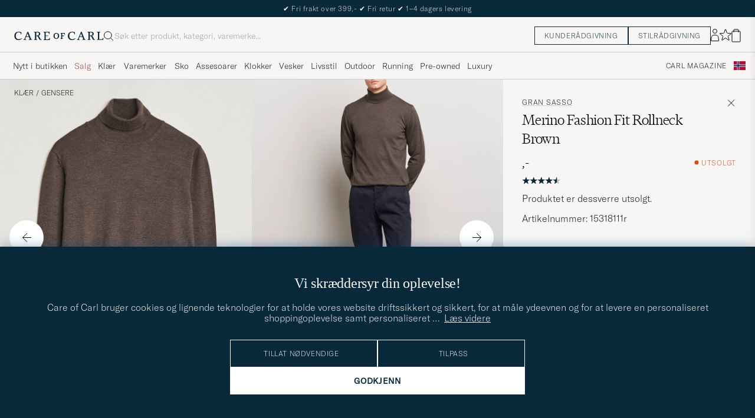

--- FILE ---
content_type: text/html; charset=UTF-8
request_url: https://www.careofcarl.no/no/gran-sasso-merino-fashion-fit-rollneck-brown-2?referrer=denmark&sw=1&lz=1
body_size: 14692
content:
<script>
(function() {
document.cookie = 'c_country=; path=/; max-age=0; SameSite=Lax';
// Set flag that user is NOT logged in
window.__USER_LOGGED_IN__ = false;
})();
</script>
<link rel="alternate" hreflang="sv-se" href="https://www.careofcarl.se/sv/gran-sasso-merino-fashion-fit-rollneck-brown-2">
<link rel="alternate" hreflang="nl-nl" href="https://www.careofcarl.nl/nl/gran-sasso-merino-fashion-fit-rollneck-brown-2">
<link rel="alternate" hreflang="fr-fr" href="https://www.careofcarl.fr/fr/gran-sasso-merino-fashion-fit-rollneck-brown-2">
<link rel="alternate" hreflang="de-at" href="https://www.careofcarl.at/de/gran-sasso-merino-fashion-fit-rollneck-brown-2">
<link rel="alternate" hreflang="de-ch" href="https://www.careofcarl.ch/de/gran-sasso-merino-fashion-fit-rollneck-brown-2">
<link rel="alternate" hreflang="es-es" href="https://www.careofcarl.es/es/gran-sasso-merino-fashion-fit-rollneck-brown">
<link rel="alternate" hreflang="it-it" href="https://www.careofcarl.it/it/gran-sasso-merino-fashion-fit-rollneck-brown">
<link rel="alternate" hreflang="en-gb" href="https://www.careofcarl.co.uk/en/gran-sasso-merino-fashion-fit-rollneck-brown-2">
<link rel="alternate" hreflang="en-sk" href="https://www.careofcarl.com/en/gran-sasso-merino-fashion-fit-rollneck-brown-2">
<link rel="alternate" hreflang="en-be" href="https://www.careofcarl.com/en/gran-sasso-merino-fashion-fit-rollneck-brown-2">
<link rel="alternate" hreflang="no-no" href="https://www.careofcarl.no/no/gran-sasso-merino-fashion-fit-rollneck-brown-2">
<link rel="alternate" hreflang="en-hr" href="https://www.careofcarl.com/en/gran-sasso-merino-fashion-fit-rollneck-brown-2">
<link rel="alternate" hreflang="en-cy" href="https://www.careofcarl.com/en/gran-sasso-merino-fashion-fit-rollneck-brown-2">
<link rel="alternate" hreflang="en-cz" href="https://www.careofcarl.com/en/gran-sasso-merino-fashion-fit-rollneck-brown-2">
<link rel="alternate" hreflang="en-ee" href="https://www.careofcarl.com/en/gran-sasso-merino-fashion-fit-rollneck-brown-2">
<link rel="alternate" hreflang="en-gr" href="https://www.careofcarl.com/en/gran-sasso-merino-fashion-fit-rollneck-brown-2">
<link rel="alternate" hreflang="en-hu" href="https://www.careofcarl.com/en/gran-sasso-merino-fashion-fit-rollneck-brown-2">
<link rel="alternate" hreflang="en-ie" href="https://www.careofcarl.com/en/gran-sasso-merino-fashion-fit-rollneck-brown-2">
<link rel="alternate" hreflang="en-li" href="https://www.careofcarl.com/en/gran-sasso-merino-fashion-fit-rollneck-brown-2">
<link rel="alternate" hreflang="en-lt" href="https://www.careofcarl.com/en/gran-sasso-merino-fashion-fit-rollneck-brown-2">
<link rel="alternate" hreflang="en-lu" href="https://www.careofcarl.com/en/gran-sasso-merino-fashion-fit-rollneck-brown-2">
<link rel="alternate" hreflang="da-dk" href="https://www.careofcarl.dk/dk/gran-sasso-merino-fashion-fit-rollneck-brown-2">
<link rel="alternate" hreflang="en-mt" href="https://www.careofcarl.com/en/gran-sasso-merino-fashion-fit-rollneck-brown-2">
<link rel="alternate" hreflang="en-pl" href="https://www.careofcarl.com/en/gran-sasso-merino-fashion-fit-rollneck-brown-2">
<link rel="alternate" hreflang="en-pt" href="https://www.careofcarl.com/en/gran-sasso-merino-fashion-fit-rollneck-brown-2">
<link rel="alternate" hreflang="en-si" href="https://www.careofcarl.com/en/gran-sasso-merino-fashion-fit-rollneck-brown-2">
<link rel="alternate" hreflang="nl-be" href="https://www.careofcarl.be/nl/gran-sasso-merino-fashion-fit-rollneck-brown-2">
<link rel="alternate" hreflang="fr-be" href="https://www.careofcarl.be/fr/gran-sasso-merino-fashion-fit-rollneck-brown-2">
<link rel="alternate" hreflang="en-au" href="https://www.careofcarl.com/en/gran-sasso-merino-fashion-fit-rollneck-brown-2">
<link rel="alternate" hreflang="en-ca" href="https://www.careofcarl.com/en/gran-sasso-merino-fashion-fit-rollneck-brown-2">
<link rel="alternate" hreflang="en-hk" href="https://www.careofcarl.com/en/gran-sasso-merino-fashion-fit-rollneck-brown-2">
<link rel="alternate" hreflang="en-jp" href="https://www.careofcarl.com/en/gran-sasso-merino-fashion-fit-rollneck-brown-2">
<link rel="alternate" hreflang="fi-fi" href="https://www.careofcarl.fi/fi/gran-sasso-merino-fashion-fit-rollneck-brown-2">
<link rel="alternate" hreflang="en-kw" href="https://www.careofcarl.com/en/gran-sasso-merino-fashion-fit-rollneck-brown-2">
<link rel="alternate" hreflang="en-my" href="https://www.careofcarl.com/en/gran-sasso-merino-fashion-fit-rollneck-brown-2">
<link rel="alternate" hreflang="en-nz" href="https://www.careofcarl.com/en/gran-sasso-merino-fashion-fit-rollneck-brown-2">
<link rel="alternate" hreflang="en-qa" href="https://www.careofcarl.com/en/gran-sasso-merino-fashion-fit-rollneck-brown-2">
<link rel="alternate" hreflang="en-sa" href="https://www.careofcarl.com/en/gran-sasso-merino-fashion-fit-rollneck-brown-2">
<link rel="alternate" hreflang="en-sg" href="https://www.careofcarl.com/en/gran-sasso-merino-fashion-fit-rollneck-brown-2">
<link rel="alternate" hreflang="en-kr" href="https://www.careofcarl.com/en/gran-sasso-merino-fashion-fit-rollneck-brown-2">
<link rel="alternate" hreflang="en-tw" href="https://www.careofcarl.com/en/gran-sasso-merino-fashion-fit-rollneck-brown-2">
<link rel="alternate" hreflang="en-ae" href="https://www.careofcarl.com/en/gran-sasso-merino-fashion-fit-rollneck-brown-2">
<link rel="alternate" hreflang="en-us" href="https://www.careofcarl.com/en/gran-sasso-merino-fashion-fit-rollneck-brown-2">
<link rel="alternate" hreflang="de-de" href="https://www.careofcarl.de/de/gran-sasso-merino-fashion-fit-rollneck-brown-2">
<link rel="alternate" hreflang="en" href="https://www.careofcarl.com/en/gran-sasso-merino-fashion-fit-rollneck-brown-2">
<link rel="alternate" hreflang="x-default" href="https://www.careofcarl.com/en/gran-sasso-merino-fashion-fit-rollneck-brown-2">
<!-- views product default -->

<!--flak $VAR1 = [
          {
            'gtins' => 'None',
            'summary' => {
                           'average_score' => '4.8',
                           'score_distribution' => {
                                                     '4' => 1,
                                                     '1' => 0,
                                                     '5' => 5,
                                                     '3' => 0,
                                                     '2' => 0
                                                   },
                           'total_reviews' => 6
                         },
            'reviews' => [
                           {
                             'category_1_unified' => "Tr\x{f6}jor",
                             'brand' => 'Gran Sasso',
                             'purchase_id' => 2245597,
                             'review_text' => 'Perfekt passform',
                             'review_id' => 'fa47831435db2f7d6d82e7079e380a00',
                             'customer_name' => 'mattias l',
                             'created_at' => '2024-03-11T00:00:00+00:00',
                             'category_3_unified' => undef,
                             'area' => 'product quality',
                             'product_id' => '153178m',
                             'product_url' => 'https://www.careofcarl.se/sv/gran-sasso-merino-fashion-fit-rollneck-black-2',
                             'testimonial' => bless( do{\(my $o = 1)}, 'JSON::PP::Boolean' ),
                             'domain' => 'www.careofcarl.se',
                             'product_title' => 'Gran Sasso Merino Fashion Fit Rollneck',
                             'sentiment' => undef,
                             'category_2_unified' => "Polotr\x{f6}jor",
                             'title' => undef,
                             'score' => 5,
                             'language_code' => 'sv',
                             'sentiment_score' => undef,
                             'is_verified' => $VAR1->[0]{'reviews'}[0]{'testimonial'}
                           },
                           {
                             'area' => '',
                             'product_id' => '153178m',
                             'product_url' => 'https://www.careofcarl.se/sv/gran-sasso-merino-fashion-fit-rollneck-beige',
                             'testimonial' => undef,
                             'category_3_unified' => undef,
                             'created_at' => '2023-10-17T00:00:00+00:00',
                             'customer_name' => 'Jonas P',
                             'review_id' => '38963ecd8d06ed080a4cf7a5660f1e53',
                             'review_text' => undef,
                             'purchase_id' => 2115612,
                             'category_1_unified' => "Tr\x{f6}jor",
                             'brand' => 'Gran Sasso',
                             'sentiment_score' => undef,
                             'language_code' => 'sv',
                             'is_verified' => $VAR1->[0]{'reviews'}[0]{'testimonial'},
                             'score' => 5,
                             'title' => undef,
                             'category_2_unified' => "Polotr\x{f6}jor",
                             'domain' => 'www.careofcarl.se',
                             'sentiment' => undef,
                             'product_title' => 'Gran Sasso Merino Fashion Fit Rollneck'
                           },
                           {
                             'brand' => 'Gran Sasso',
                             'category_1_unified' => "Tr\x{f6}jor",
                             'review_text' => "Kan tycka att den \x{e4}r n\x{e5}got kort i passformen. \x{c4}r 182, 80kg och k\x{f6}pte M.",
                             'purchase_id' => 1847411,
                             'review_id' => '1ce66611d89c1af7c5bde2ca03a99262',
                             'customer_name' => 'John P',
                             'created_at' => '2022-12-13T00:00:00+00:00',
                             'category_3_unified' => undef,
                             'area' => 'product quality',
                             'product_url' => 'https://www.careofcarl.com/sv/artiklar/gran-sasso-merino-fashion-fit-rollneck-brown-2.html',
                             'testimonial' => bless( do{\(my $o = 0)}, 'JSON::PP::Boolean' ),
                             'product_id' => '153178m',
                             'domain' => 'www.careofcarl.se',
                             'sentiment' => undef,
                             'product_title' => 'Gran Sasso Merino Fashion Fit Rollneck',
                             'category_2_unified' => "Polotr\x{f6}jor",
                             'title' => undef,
                             'score' => 4,
                             'sentiment_score' => undef,
                             'language_code' => 'sv',
                             'is_verified' => $VAR1->[0]{'reviews'}[0]{'testimonial'}
                           },
                           {
                             'created_at' => '2022-10-19T00:00:00+00:00',
                             'product_id' => '153178m',
                             'product_url' => 'https://www.careofcarl.com/sv/artiklar/gran-sasso-merino-fashion-fit-rollneck-brown-2.html',
                             'testimonial' => undef,
                             'area' => '',
                             'category_3_unified' => undef,
                             'brand' => 'Gran Sasso',
                             'category_1_unified' => "Tr\x{f6}jor",
                             'customer_name' => 'Patrik F',
                             'review_id' => 'b96f3b0f10781c036e6912a1e22cc0f7',
                             'purchase_id' => 1798950,
                             'review_text' => undef,
                             'score' => 5,
                             'title' => undef,
                             'is_verified' => $VAR1->[0]{'reviews'}[0]{'testimonial'},
                             'language_code' => 'sv',
                             'sentiment_score' => undef,
                             'sentiment' => undef,
                             'product_title' => 'Gran Sasso Merino Fashion Fit Rollneck',
                             'domain' => 'www.careofcarl.se',
                             'category_2_unified' => "Polotr\x{f6}jor"
                           },
                           {
                             'sentiment_score' => undef,
                             'language_code' => 'sv',
                             'is_verified' => $VAR1->[0]{'reviews'}[0]{'testimonial'},
                             'score' => 5,
                             'title' => undef,
                             'category_2_unified' => "Polotr\x{f6}jor",
                             'domain' => 'www.careofcarl.se',
                             'sentiment' => undef,
                             'product_title' => 'Gran Sasso Merino Fashion Fit Rollneck',
                             'area' => 'product quality',
                             'product_url' => 'https://www.careofcarl.com/sv/artiklar/gran-sasso-merino-fashion-fit-rollneck-black-2.html',
                             'testimonial' => $VAR1->[0]{'reviews'}[0]{'testimonial'},
                             'product_id' => '153178m',
                             'category_3_unified' => undef,
                             'created_at' => '2022-01-03T00:00:00+00:00',
                             'customer_name' => 'Catharina C',
                             'review_id' => 'c87de921c347188bf4c1e0614482523b',
                             'review_text' => 'Otroligt mjuk och elegant',
                             'purchase_id' => 1548547,
                             'brand' => 'Gran Sasso',
                             'category_1_unified' => "Tr\x{f6}jor"
                           },
                           {
                             'category_2_unified' => "Polotr\x{f6}jor",
                             'sentiment' => undef,
                             'product_title' => 'Gran Sasso Merino Fashion Fit Rollneck',
                             'domain' => 'www.careofcarl.se',
                             'is_verified' => $VAR1->[0]{'reviews'}[0]{'testimonial'},
                             'language_code' => 'sv',
                             'sentiment_score' => undef,
                             'title' => undef,
                             'score' => 5,
                             'review_text' => 'Alles Bestens.',
                             'purchase_id' => 1532174,
                             'review_id' => '0314bd28775dd165813e0eba2791edaf',
                             'customer_name' => 'Jessica K',
                             'category_1_unified' => "Tr\x{f6}jor",
                             'brand' => 'Gran Sasso',
                             'category_3_unified' => undef,
                             'product_url' => 'https://www.careofcarl.com/sv/artiklar/gran-sasso-merino-fashion-fit-rollneck-brown-4.html',
                             'testimonial' => $VAR1->[0]{'reviews'}[0]{'testimonial'},
                             'product_id' => '153178m',
                             'area' => 'overall experience',
                             'created_at' => '2021-12-20T00:00:00+00:00'
                           }
                         ],
            'domain' => 'www.careofcarl.se',
            'product_title' => 'Gran Sasso Merino Fashion Fit Rollneck',
            'product_ids' => [
                               '153178m'
                             ],
            'master_id' => '153178m'
          }
        ];
-->

<!-- Buying_advice.tt -->
<style>
@media (max-width: 65rem) {
.reverse-mobile{
flex-direction:column-reverse;
}
}
</style>





<div class="d-flex flex-column recommondation-blocks light-grey-bt visa">
<!--standardlist-->















<div class="row beige-tint-1-bg light-grey-bb p-0 " id="pdp_similarproducts">
<div class="col-xs-12 col-md-3 pt-40 pb-32 px-32-md py-40-md d-flex flex-column">
<div class="col-xs-12 d-flex flex-column p-0">
<a href="" class="headline fs-40 mb-28-md mb-16">

Lignende <span class="lowercase"> produkter </span>

</a>

</div>

<div class="hide-xs hide show-sm">
<div class="btn btn-outline mt-16-xs">
<a href="" >
<div class="__USP d-flex middle fs-14 "
>Til <svg class="ml-8 " width="17" height="8" fill="" viewBox="0 0 17 8">
<path d="M16.3536 4.35355C16.5488 4.15829 16.5488 3.84171 16.3536 3.64645L13.1716 0.464466C12.9763 0.269204 12.6597 0.269204 12.4645 0.464466C12.2692 0.659728 12.2692 0.976311 12.4645 1.17157L15.2929 4L12.4645 6.82843C12.2692 7.02369 12.2692 7.34027 12.4645 7.53553C12.6597 7.7308 12.9763 7.7308 13.1716 7.53553L16.3536 4.35355ZM0 4.5H16V3.5H0V4.5Z" fill="black"></path>
</svg></div>

</a>
</div>
</div>

</div>
<div class="col-xs-12 col-md-9 pt-32-md px-0 light-grey-bl">







<div class="snapping--wrapper col-xs-12  trackable_rec"
data-recid="pdp_similarproducts"
data-track-list="{&quot;list_id&quot;:&quot;pdp_similarproducts&quot;,&quot;list_name&quot;:&quot;pdp_similarproducts&quot;}"
data-auto-track-list="true">

<span class="list-nav nav-large radius-100 nav-prev light-white-bg">
<svg class=" rotate-180" width="25" height="25" fill="none" viewBox="0 0 25 25">
<path d="M5.45703 12.5H19.457" stroke="black" stroke-linecap="round" stroke-linejoin="round"/>
<path d="M12.457 5.5L19.457 12.5L12.457 19.5" stroke="black" stroke-linecap="square" stroke-linejoin="round"/>
</svg>
</span>

<div class="snapping d-flex cell--normal  ">







<article
class="product-cell product d-flex Hvit pinned  "
tabindex="0"
aria-label="Oscar Jacobson Heavy Knitted Wool/Cashmere Cable Polo White, Ordinær pris 2 999,-, Nedsatt pris 1 500,-"
style="order:"
>
<a href="/no/oscar-jacobson-heavy-knitted-wool-cashmere-cable-polo-white"
class="product__img js-product-primary-link d-flex light-grey-bg navigate-product"
aria-label="Herre Oscar Jacobson Heavy Knitted Wool/Cashmere Cable Polo White Hvit"
tabindex="-1"
data-track="{&quot;product_color&quot;:&quot;&quot;,&quot;placement&quot;:1,&quot;track_in&quot;:&quot;br,ga&quot;,&quot;product_cat_2&quot;:&quot;&quot;,&quot;nonInteraction&quot;:0,&quot;product_name&quot;:&quot;Oscar Jacobson Heavy Knitted Wool/Cashmere Cable Polo White&quot;,&quot;product_cat_1&quot;:&quot;&quot;,&quot;product_brand&quot;:&quot;Oscar Jacobson&quot;,&quot;product_cat_3&quot;:&quot;&quot;,&quot;product_price&quot;:1500,&quot;product_id&quot;:&quot;29638011r&quot;,&quot;recommendation_id&quot;:&quot;pdp_similarproducts&quot;,&quot;eventAction&quot;:&quot;select_item&quot;,&quot;eventCategory&quot;:&quot;pdp&quot;,&quot;site_name&quot;:&quot;newUX&quot;}">
<img alt="" class="product__img--hover" loading="lazy" src="/bilder/artiklar/zoom/29638011r_3.jpg?m=1757503880" width="647" height="808" aria-hidden="true"/><img class="product_img--standard"  alt="Oscar Jacobson Heavy Knitted Wool/Cashmere Cable Polo White – Hvit" loading="lazy" src="/bilder/artiklar/29638011r.jpg?m=1757502814" alt="..." width="647" height="808"    /><div class="product__badge text--uppercase">


<span class="product__badge--sale  light-red-bg">50%</span>


</div>
</a>
<!-- Wishlist button positioned outside image link to prevent event conflicts -->
<button class="product__wishlist"
type="button"
data-id="29638011r"
aria-label="Legg til i favoritter"
aria-pressed="false"
tabindex="-1">


<svg width="24" height="23" viewBox="0 0 24 23" fill="none" xmlns="https://www.w3.org/2000/svg">
<path d="M11.6974 1.29295C11.8623 0.785433 12.5803 0.785439 12.7452 1.29295L14.666 7.20383C14.8873 7.88471 15.5218 8.34571 16.2377 8.34573L22.4529 8.34597C22.9865 8.34599 23.2084 9.02884 22.7767 9.34252L17.7486 12.9959C17.1695 13.4167 16.9271 14.1626 17.1483 14.8435L19.0687 20.7545C19.2335 21.2621 18.6527 21.6841 18.2209 21.3704L13.1926 17.7175C12.6134 17.2967 11.8291 17.2967 11.2499 17.7175L6.22163 21.3704C5.78989 21.6841 5.20903 21.2621 5.37391 20.7545L7.29427 14.8435C7.51548 14.1626 7.27312 13.4167 6.69394 12.9959L1.66592 9.34252C1.23421 9.02884 1.45608 8.34599 1.98972 8.34597L8.20486 8.34573C8.92079 8.34571 9.5553 7.88471 9.77656 7.20383L11.6974 1.29295Z" stroke="black" stroke-width="1.10178"/>
</svg>
</button>
<div class="product__container product__container d-flex flex-column">
<a class="product__brand navigate " tabindex="-1"id="product-brand-29638011r" href="/no/oscar-jacobson" >
Oscar Jacobson</a><a href="/no/oscar-jacobson-heavy-knitted-wool-cashmere-cable-polo-white" class="product__name __name navigate-product" id="product-title-29638011r" tabindex="-1">Heavy Knitted Wool/Cashmere Cable Polo White</a>
<div class="d-flex between middle c-gap-8 text--uppercase" id="product-sizes-29638011r">

<div class="product__size fit--content  text--uppercase">

<span class="product__list product__size c-gap-6-xs px-0 c-gap-8-sm">







<span class="product__item " data-id="">XL</span>

</span>

</div>
<!-- other_colors_cell -->





</div>
<div class="d-flex between w-100 ">
<div class="product__price pt-8">

<span class="sr-only">Ordinær pris</span>
<del class="product__price--regular--sale ">2 999,-</del>
<span class="sr-only">Nedsatt pris</span>
<span class="product__price--campaign light-red-text ">1 500,-</span>
</div>
</div>
</div>
</article>








<article
class="product-cell product d-flex Grønn pinned  "
tabindex="0"
aria-label="Tiger of Sweden Nevile Extra Fine Merino Polo Midnight Green, Ordinær pris 1 499,-, Nedsatt pris 750,-"
style="order:"
>
<a href="/no/tiger-of-sweden-nevile-extra-fine-merino-polo-midnight-green"
class="product__img js-product-primary-link d-flex light-grey-bg navigate-product"
aria-label="Herre Tiger of Sweden Nevile Extra Fine Merino Polo Midnight Green Grønn"
tabindex="-1"
data-track="{&quot;eventCategory&quot;:&quot;pdp&quot;,&quot;eventAction&quot;:&quot;select_item&quot;,&quot;site_name&quot;:&quot;newUX&quot;,&quot;product_cat_3&quot;:&quot;&quot;,&quot;product_price&quot;:750,&quot;product_id&quot;:&quot;30028111r&quot;,&quot;recommendation_id&quot;:&quot;pdp_similarproducts&quot;,&quot;product_name&quot;:&quot;Tiger of Sweden Nevile Extra Fine Merino Polo Midnight Green&quot;,&quot;nonInteraction&quot;:0,&quot;product_cat_1&quot;:&quot;&quot;,&quot;product_brand&quot;:&quot;Tiger of Sweden&quot;,&quot;product_color&quot;:&quot;&quot;,&quot;product_cat_2&quot;:&quot;&quot;,&quot;track_in&quot;:&quot;br,ga&quot;,&quot;placement&quot;:2}">
<img alt="" class="product__img--hover" loading="lazy" src="/bilder/artiklar/zoom/30028111r_3.jpg?m=1755084087" width="647" height="808" aria-hidden="true"/><img class="product_img--standard"  alt="Tiger of Sweden Nevile Extra Fine Merino Polo Midnight Green – Grønn" loading="lazy" src="/bilder/artiklar/30028111r.jpg?m=1755084052" alt="..." width="647" height="808"    /><div class="product__badge text--uppercase">


<span class="product__badge--sale  light-red-bg">50%</span>


</div>
</a>
<!-- Wishlist button positioned outside image link to prevent event conflicts -->
<button class="product__wishlist"
type="button"
data-id="30028111r"
aria-label="Legg til i favoritter"
aria-pressed="false"
tabindex="-1">


<svg width="24" height="23" viewBox="0 0 24 23" fill="none" xmlns="https://www.w3.org/2000/svg">
<path d="M11.6974 1.29295C11.8623 0.785433 12.5803 0.785439 12.7452 1.29295L14.666 7.20383C14.8873 7.88471 15.5218 8.34571 16.2377 8.34573L22.4529 8.34597C22.9865 8.34599 23.2084 9.02884 22.7767 9.34252L17.7486 12.9959C17.1695 13.4167 16.9271 14.1626 17.1483 14.8435L19.0687 20.7545C19.2335 21.2621 18.6527 21.6841 18.2209 21.3704L13.1926 17.7175C12.6134 17.2967 11.8291 17.2967 11.2499 17.7175L6.22163 21.3704C5.78989 21.6841 5.20903 21.2621 5.37391 20.7545L7.29427 14.8435C7.51548 14.1626 7.27312 13.4167 6.69394 12.9959L1.66592 9.34252C1.23421 9.02884 1.45608 8.34599 1.98972 8.34597L8.20486 8.34573C8.92079 8.34571 9.5553 7.88471 9.77656 7.20383L11.6974 1.29295Z" stroke="black" stroke-width="1.10178"/>
</svg>
</button>
<div class="product__container product__container d-flex flex-column">
<a class="product__brand navigate " tabindex="-1"id="product-brand-30028111r" href="/no/tiger-of-sweden" >
Tiger of Sweden</a><a href="/no/tiger-of-sweden-nevile-extra-fine-merino-polo-midnight-green" class="product__name __name navigate-product" id="product-title-30028111r" tabindex="-1">Nevile Extra Fine Merino Polo Midnight Green</a>
<div class="d-flex between middle c-gap-8 text--uppercase" id="product-sizes-30028111r">

<div class="product__size fit--content  text--uppercase">

<span class="product__list product__size c-gap-6-xs px-0 c-gap-8-sm">







<span class="product__item " data-id="">L</span>

</span>

</div>
<!-- other_colors_cell -->





</div>
<div class="d-flex between w-100 ">
<div class="product__price pt-8">

<span class="sr-only">Ordinær pris</span>
<del class="product__price--regular--sale ">1 499,-</del>
<span class="sr-only">Nedsatt pris</span>
<span class="product__price--campaign light-red-text ">750,-</span>
</div>
</div>
</div>
</article>








<article
class="product-cell product d-flex Brun pinned  "
tabindex="0"
aria-label="Harley Of Scotland Brushed Supersoft Lambswool Rollneck Tundra, 2 199,-"
style="order:"
>
<a href="/no/harley-of-scotland-brushed-supersoft-lambswool-rollneck-tundra"
class="product__img js-product-primary-link d-flex light-grey-bg navigate-product"
aria-label="Herre Harley Of Scotland Brushed Supersoft Lambswool Rollneck Tundra Brun"
tabindex="-1"
data-track="{&quot;product_color&quot;:&quot;&quot;,&quot;placement&quot;:3,&quot;track_in&quot;:&quot;br,ga&quot;,&quot;product_cat_2&quot;:&quot;&quot;,&quot;nonInteraction&quot;:0,&quot;product_name&quot;:&quot;Harley Of Scotland Brushed Supersoft Lambswool Rollneck Tundra&quot;,&quot;product_cat_1&quot;:&quot;&quot;,&quot;product_brand&quot;:&quot;Harley Of Scotland&quot;,&quot;product_cat_3&quot;:&quot;&quot;,&quot;product_price&quot;:2199,&quot;product_id&quot;:&quot;30070511r&quot;,&quot;recommendation_id&quot;:&quot;pdp_similarproducts&quot;,&quot;eventAction&quot;:&quot;select_item&quot;,&quot;eventCategory&quot;:&quot;pdp&quot;,&quot;site_name&quot;:&quot;newUX&quot;}">
<img alt="" class="product__img--hover" loading="lazy" src="/bilder/artiklar/zoom/30070511r_3.jpg?m=1753275581" width="647" height="808" aria-hidden="true"/><img class="product_img--standard"  alt="Harley Of Scotland Brushed Supersoft Lambswool Rollneck Tundra – Brun" loading="lazy" src="/bilder/artiklar/30070511r.jpg?m=1753275494" alt="..." width="647" height="808"    /><div class="product__badge text--uppercase">

</div>
</a>
<!-- Wishlist button positioned outside image link to prevent event conflicts -->
<button class="product__wishlist"
type="button"
data-id="30070511r"
aria-label="Legg til i favoritter"
aria-pressed="false"
tabindex="-1">


<svg width="24" height="23" viewBox="0 0 24 23" fill="none" xmlns="https://www.w3.org/2000/svg">
<path d="M11.6974 1.29295C11.8623 0.785433 12.5803 0.785439 12.7452 1.29295L14.666 7.20383C14.8873 7.88471 15.5218 8.34571 16.2377 8.34573L22.4529 8.34597C22.9865 8.34599 23.2084 9.02884 22.7767 9.34252L17.7486 12.9959C17.1695 13.4167 16.9271 14.1626 17.1483 14.8435L19.0687 20.7545C19.2335 21.2621 18.6527 21.6841 18.2209 21.3704L13.1926 17.7175C12.6134 17.2967 11.8291 17.2967 11.2499 17.7175L6.22163 21.3704C5.78989 21.6841 5.20903 21.2621 5.37391 20.7545L7.29427 14.8435C7.51548 14.1626 7.27312 13.4167 6.69394 12.9959L1.66592 9.34252C1.23421 9.02884 1.45608 8.34599 1.98972 8.34597L8.20486 8.34573C8.92079 8.34571 9.5553 7.88471 9.77656 7.20383L11.6974 1.29295Z" stroke="black" stroke-width="1.10178"/>
</svg>
</button>
<div class="product__container product__container d-flex flex-column">
<a class="product__brand navigate " tabindex="-1"id="product-brand-30070511r" href="/no/harley-of-scotland" >
Harley Of Scotland</a><a href="/no/harley-of-scotland-brushed-supersoft-lambswool-rollneck-tundra" class="product__name __name navigate-product" id="product-title-30070511r" tabindex="-1">Brushed Supersoft Lambswool Rollneck Tundra</a>
<div class="d-flex between middle c-gap-8 text--uppercase" id="product-sizes-30070511r">

<div class="product__size fit--content  text--uppercase">

<span class="product__list product__size c-gap-6-xs px-0 c-gap-8-sm">







<span class="product__item " data-id="">XL</span>

</span>

</div>
<!-- other_colors_cell -->





</div>
<div class="d-flex between w-100 ">
<div class="product__price pt-8">

<span  class="product__price--regular ">2 199,-</span>
</div>
</div>
</div>
</article>








<article
class="product-cell product d-flex Svart pinned  "
tabindex="0"
aria-label="Harley Of Scotland Brushed Supersoft Lambswool Rollneck Black, 2 199,-"
style="order:"
>
<a href="/no/harley-of-scotland-brushed-supersoft-lambswool-rollneck-black"
class="product__img js-product-primary-link d-flex light-grey-bg navigate-product"
aria-label="Herre Harley Of Scotland Brushed Supersoft Lambswool Rollneck Black Svart"
tabindex="-1"
data-track="{&quot;site_name&quot;:&quot;newUX&quot;,&quot;eventCategory&quot;:&quot;pdp&quot;,&quot;eventAction&quot;:&quot;select_item&quot;,&quot;recommendation_id&quot;:&quot;pdp_similarproducts&quot;,&quot;product_id&quot;:&quot;30070111r&quot;,&quot;product_price&quot;:2199,&quot;product_cat_3&quot;:&quot;&quot;,&quot;product_brand&quot;:&quot;Harley Of Scotland&quot;,&quot;product_cat_1&quot;:&quot;&quot;,&quot;product_name&quot;:&quot;Harley Of Scotland Brushed Supersoft Lambswool Rollneck Black&quot;,&quot;nonInteraction&quot;:0,&quot;track_in&quot;:&quot;br,ga&quot;,&quot;product_cat_2&quot;:&quot;&quot;,&quot;placement&quot;:4,&quot;product_color&quot;:&quot;&quot;}">
<img alt="" class="product__img--hover" loading="lazy" src="/bilder/artiklar/zoom/30070111r_3.jpg?m=1753275582" width="647" height="808" aria-hidden="true"/><img class="product_img--standard"  alt="Harley Of Scotland Brushed Supersoft Lambswool Rollneck Black – Svart" loading="lazy" src="/bilder/artiklar/30070111r.jpg?m=1753275494" alt="..." width="647" height="808"    /><div class="product__badge text--uppercase">

</div>
</a>
<!-- Wishlist button positioned outside image link to prevent event conflicts -->
<button class="product__wishlist"
type="button"
data-id="30070111r"
aria-label="Legg til i favoritter"
aria-pressed="false"
tabindex="-1">


<svg width="24" height="23" viewBox="0 0 24 23" fill="none" xmlns="https://www.w3.org/2000/svg">
<path d="M11.6974 1.29295C11.8623 0.785433 12.5803 0.785439 12.7452 1.29295L14.666 7.20383C14.8873 7.88471 15.5218 8.34571 16.2377 8.34573L22.4529 8.34597C22.9865 8.34599 23.2084 9.02884 22.7767 9.34252L17.7486 12.9959C17.1695 13.4167 16.9271 14.1626 17.1483 14.8435L19.0687 20.7545C19.2335 21.2621 18.6527 21.6841 18.2209 21.3704L13.1926 17.7175C12.6134 17.2967 11.8291 17.2967 11.2499 17.7175L6.22163 21.3704C5.78989 21.6841 5.20903 21.2621 5.37391 20.7545L7.29427 14.8435C7.51548 14.1626 7.27312 13.4167 6.69394 12.9959L1.66592 9.34252C1.23421 9.02884 1.45608 8.34599 1.98972 8.34597L8.20486 8.34573C8.92079 8.34571 9.5553 7.88471 9.77656 7.20383L11.6974 1.29295Z" stroke="black" stroke-width="1.10178"/>
</svg>
</button>
<div class="product__container product__container d-flex flex-column">
<a class="product__brand navigate " tabindex="-1"id="product-brand-30070111r" href="/no/harley-of-scotland" >
Harley Of Scotland</a><a href="/no/harley-of-scotland-brushed-supersoft-lambswool-rollneck-black" class="product__name __name navigate-product" id="product-title-30070111r" tabindex="-1">Brushed Supersoft Lambswool Rollneck Black</a>
<div class="d-flex between middle c-gap-8 text--uppercase" id="product-sizes-30070111r">

<div class="product__size fit--content  text--uppercase">

<span class="product__list product__size c-gap-6-xs px-0 c-gap-8-sm">







<span class="product__item " data-id="">S</span>



<span class="product__item " data-id="">L</span>

</span>

</div>
<!-- other_colors_cell -->





</div>
<div class="d-flex between w-100 ">
<div class="product__price pt-8">

<span  class="product__price--regular ">2 199,-</span>
</div>
</div>
</div>
</article>








<article
class="product-cell product d-flex Hvit pinned  "
tabindex="0"
aria-label="Peregrine Wilkinson Knitted Merino Rollneck Ecru, Ordinær pris 1 899,-, Nedsatt pris 1 139,-"
style="order:"
>
<a href="/no/peregrine-wilkinson-knitted-merino-rollneck-ecru"
class="product__img js-product-primary-link d-flex light-grey-bg navigate-product"
aria-label="Herre Peregrine Wilkinson Knitted Merino Rollneck Ecru Hvit"
tabindex="-1"
data-track="{&quot;product_cat_3&quot;:&quot;&quot;,&quot;product_price&quot;:1139,&quot;product_id&quot;:&quot;30000311r&quot;,&quot;recommendation_id&quot;:&quot;pdp_similarproducts&quot;,&quot;eventCategory&quot;:&quot;pdp&quot;,&quot;eventAction&quot;:&quot;select_item&quot;,&quot;site_name&quot;:&quot;newUX&quot;,&quot;product_color&quot;:&quot;&quot;,&quot;track_in&quot;:&quot;br,ga&quot;,&quot;product_cat_2&quot;:&quot;&quot;,&quot;placement&quot;:5,&quot;nonInteraction&quot;:0,&quot;product_name&quot;:&quot;Peregrine Wilkinson Knitted Merino Rollneck Ecru&quot;,&quot;product_brand&quot;:&quot;Peregrine&quot;,&quot;product_cat_1&quot;:&quot;&quot;}">
<img alt="" class="product__img--hover" loading="lazy" src="/bilder/artiklar/zoom/30000311r_3.jpg?m=1758541953" width="647" height="808" aria-hidden="true"/><img class="product_img--standard"  alt="Peregrine Wilkinson Knitted Merino Rollneck Ecru – Hvit" loading="lazy" src="/bilder/artiklar/30000311r.jpg?m=1758541874" alt="..." width="647" height="808"    /><div class="product__badge text--uppercase">


<span class="product__badge--sale  light-red-bg">40%</span>


</div>
</a>
<!-- Wishlist button positioned outside image link to prevent event conflicts -->
<button class="product__wishlist"
type="button"
data-id="30000311r"
aria-label="Legg til i favoritter"
aria-pressed="false"
tabindex="-1">


<svg width="24" height="23" viewBox="0 0 24 23" fill="none" xmlns="https://www.w3.org/2000/svg">
<path d="M11.6974 1.29295C11.8623 0.785433 12.5803 0.785439 12.7452 1.29295L14.666 7.20383C14.8873 7.88471 15.5218 8.34571 16.2377 8.34573L22.4529 8.34597C22.9865 8.34599 23.2084 9.02884 22.7767 9.34252L17.7486 12.9959C17.1695 13.4167 16.9271 14.1626 17.1483 14.8435L19.0687 20.7545C19.2335 21.2621 18.6527 21.6841 18.2209 21.3704L13.1926 17.7175C12.6134 17.2967 11.8291 17.2967 11.2499 17.7175L6.22163 21.3704C5.78989 21.6841 5.20903 21.2621 5.37391 20.7545L7.29427 14.8435C7.51548 14.1626 7.27312 13.4167 6.69394 12.9959L1.66592 9.34252C1.23421 9.02884 1.45608 8.34599 1.98972 8.34597L8.20486 8.34573C8.92079 8.34571 9.5553 7.88471 9.77656 7.20383L11.6974 1.29295Z" stroke="black" stroke-width="1.10178"/>
</svg>
</button>
<div class="product__container product__container d-flex flex-column">
<a class="product__brand navigate " tabindex="-1"id="product-brand-30000311r" href="/no/peregrine" >
Peregrine</a><a href="/no/peregrine-wilkinson-knitted-merino-rollneck-ecru" class="product__name __name navigate-product" id="product-title-30000311r" tabindex="-1">Wilkinson Knitted Merino Rollneck Ecru</a>
<div class="d-flex between middle c-gap-8 text--uppercase" id="product-sizes-30000311r">

<div class="product__size fit--content  text--uppercase">

<span class="product__list product__size c-gap-6-xs px-0 c-gap-8-sm">







<span class="product__item " data-id="">M</span>



<span class="product__item " data-id="">L</span>

</span>

</div>
<!-- other_colors_cell -->





</div>
<div class="d-flex between w-100 ">
<div class="product__price pt-8">

<span class="sr-only">Ordinær pris</span>
<del class="product__price--regular--sale ">1 899,-</del>
<span class="sr-only">Nedsatt pris</span>
<span class="product__price--campaign light-red-text ">1 139,-</span>
</div>
</div>
</div>
</article>








<article
class="product-cell product d-flex Brun pinned  "
tabindex="0"
aria-label="Oscar Jacobson Heavy Knitted Wool/Cashmere Cable Polo Golden Brown, Ordinær pris 2 999,-, Nedsatt pris 1 799,-"
style="order:"
>
<a href="/no/oscar-jacobson-heavy-knitted-wool-cashmere-cable-polo-golden-brown"
class="product__img js-product-primary-link d-flex light-grey-bg navigate-product"
aria-label="Herre Oscar Jacobson Heavy Knitted Wool/Cashmere Cable Polo Golden Brown Brun"
tabindex="-1"
data-track="{&quot;site_name&quot;:&quot;newUX&quot;,&quot;eventAction&quot;:&quot;select_item&quot;,&quot;eventCategory&quot;:&quot;pdp&quot;,&quot;product_id&quot;:&quot;29637911r&quot;,&quot;recommendation_id&quot;:&quot;pdp_similarproducts&quot;,&quot;product_cat_3&quot;:&quot;&quot;,&quot;product_price&quot;:1799,&quot;product_brand&quot;:&quot;Oscar Jacobson&quot;,&quot;product_cat_1&quot;:&quot;&quot;,&quot;product_name&quot;:&quot;Oscar Jacobson Heavy Knitted Wool/Cashmere Cable Polo Golden Brown&quot;,&quot;nonInteraction&quot;:0,&quot;placement&quot;:6,&quot;track_in&quot;:&quot;br,ga&quot;,&quot;product_cat_2&quot;:&quot;&quot;,&quot;product_color&quot;:&quot;&quot;}">
<img alt="" class="product__img--hover" loading="lazy" src="/bilder/artiklar/zoom/29637911r_3.jpg?m=1757503882" width="647" height="808" aria-hidden="true"/><img class="product_img--standard"  alt="Oscar Jacobson Heavy Knitted Wool/Cashmere Cable Polo Golden Brown – Brun" loading="lazy" src="/bilder/artiklar/29637911r.jpg?m=1757502814" alt="..." width="647" height="808"    /><div class="product__badge text--uppercase">


<span class="product__badge--sale  light-red-bg">40%</span>


</div>
</a>
<!-- Wishlist button positioned outside image link to prevent event conflicts -->
<button class="product__wishlist"
type="button"
data-id="29637911r"
aria-label="Legg til i favoritter"
aria-pressed="false"
tabindex="-1">


<svg width="24" height="23" viewBox="0 0 24 23" fill="none" xmlns="https://www.w3.org/2000/svg">
<path d="M11.6974 1.29295C11.8623 0.785433 12.5803 0.785439 12.7452 1.29295L14.666 7.20383C14.8873 7.88471 15.5218 8.34571 16.2377 8.34573L22.4529 8.34597C22.9865 8.34599 23.2084 9.02884 22.7767 9.34252L17.7486 12.9959C17.1695 13.4167 16.9271 14.1626 17.1483 14.8435L19.0687 20.7545C19.2335 21.2621 18.6527 21.6841 18.2209 21.3704L13.1926 17.7175C12.6134 17.2967 11.8291 17.2967 11.2499 17.7175L6.22163 21.3704C5.78989 21.6841 5.20903 21.2621 5.37391 20.7545L7.29427 14.8435C7.51548 14.1626 7.27312 13.4167 6.69394 12.9959L1.66592 9.34252C1.23421 9.02884 1.45608 8.34599 1.98972 8.34597L8.20486 8.34573C8.92079 8.34571 9.5553 7.88471 9.77656 7.20383L11.6974 1.29295Z" stroke="black" stroke-width="1.10178"/>
</svg>
</button>
<div class="product__container product__container d-flex flex-column">
<a class="product__brand navigate " tabindex="-1"id="product-brand-29637911r" href="/no/oscar-jacobson" >
Oscar Jacobson</a><a href="/no/oscar-jacobson-heavy-knitted-wool-cashmere-cable-polo-golden-brown" class="product__name __name navigate-product" id="product-title-29637911r" tabindex="-1">Heavy Knitted Wool/Cashmere Cable Polo Golden Brown</a>
<div class="d-flex between middle c-gap-8 text--uppercase" id="product-sizes-29637911r">

<div class="product__size fit--content  text--uppercase">

<span class="product__list product__size c-gap-6-xs px-0 c-gap-8-sm">







<span class="product__item " data-id="">S</span>



<span class="product__item " data-id="">L</span>



<span class="product__item " data-id="">XL</span>

</span>

</div>
<!-- other_colors_cell -->





</div>
<div class="d-flex between w-100 ">
<div class="product__price pt-8">

<span class="sr-only">Ordinær pris</span>
<del class="product__price--regular--sale ">2 999,-</del>
<span class="sr-only">Nedsatt pris</span>
<span class="product__price--campaign light-red-text ">1 799,-</span>
</div>
</div>
</div>
</article>








<article
class="product-cell product d-flex Brun pinned  "
tabindex="0"
aria-label="Morris Merino Roller Neck Brown, Ordinær pris 1 599,-, Nedsatt pris 800,-"
style="order:"
>
<a href="/no/morris-merino-roller-neck-brown"
class="product__img js-product-primary-link d-flex light-grey-bg navigate-product"
aria-label="Herre Morris Merino Roller Neck Brown Brun"
tabindex="-1"
data-track="{&quot;site_name&quot;:&quot;newUX&quot;,&quot;eventAction&quot;:&quot;select_item&quot;,&quot;eventCategory&quot;:&quot;pdp&quot;,&quot;product_id&quot;:&quot;30098711r&quot;,&quot;recommendation_id&quot;:&quot;pdp_similarproducts&quot;,&quot;product_cat_3&quot;:&quot;&quot;,&quot;product_price&quot;:800,&quot;product_cat_1&quot;:&quot;&quot;,&quot;product_brand&quot;:&quot;Morris&quot;,&quot;product_name&quot;:&quot;Morris Merino Roller Neck Brown&quot;,&quot;nonInteraction&quot;:0,&quot;placement&quot;:7,&quot;product_cat_2&quot;:&quot;&quot;,&quot;track_in&quot;:&quot;br,ga&quot;,&quot;product_color&quot;:&quot;&quot;}">
<img alt="" class="product__img--hover" loading="lazy" src="/bilder/artiklar/zoom/30098711r_3.jpg?m=1757332435" width="647" height="808" aria-hidden="true"/><img class="product_img--standard"  alt="Morris Merino Roller Neck Brown – Brun" loading="lazy" src="/bilder/artiklar/30098711r.jpg?m=1757331973" alt="..." width="647" height="808"    /><div class="product__badge text--uppercase">


<span class="product__badge--sale  light-red-bg">50%</span>


</div>
</a>
<!-- Wishlist button positioned outside image link to prevent event conflicts -->
<button class="product__wishlist"
type="button"
data-id="30098711r"
aria-label="Legg til i favoritter"
aria-pressed="false"
tabindex="-1">


<svg width="24" height="23" viewBox="0 0 24 23" fill="none" xmlns="https://www.w3.org/2000/svg">
<path d="M11.6974 1.29295C11.8623 0.785433 12.5803 0.785439 12.7452 1.29295L14.666 7.20383C14.8873 7.88471 15.5218 8.34571 16.2377 8.34573L22.4529 8.34597C22.9865 8.34599 23.2084 9.02884 22.7767 9.34252L17.7486 12.9959C17.1695 13.4167 16.9271 14.1626 17.1483 14.8435L19.0687 20.7545C19.2335 21.2621 18.6527 21.6841 18.2209 21.3704L13.1926 17.7175C12.6134 17.2967 11.8291 17.2967 11.2499 17.7175L6.22163 21.3704C5.78989 21.6841 5.20903 21.2621 5.37391 20.7545L7.29427 14.8435C7.51548 14.1626 7.27312 13.4167 6.69394 12.9959L1.66592 9.34252C1.23421 9.02884 1.45608 8.34599 1.98972 8.34597L8.20486 8.34573C8.92079 8.34571 9.5553 7.88471 9.77656 7.20383L11.6974 1.29295Z" stroke="black" stroke-width="1.10178"/>
</svg>
</button>
<div class="product__container product__container d-flex flex-column">
<a class="product__brand navigate " tabindex="-1"id="product-brand-30098711r" href="/no/morris" >
Morris</a><a href="/no/morris-merino-roller-neck-brown" class="product__name __name navigate-product" id="product-title-30098711r" tabindex="-1">Merino Roller Neck Brown</a>
<div class="d-flex between middle c-gap-8 text--uppercase" id="product-sizes-30098711r">

<div class="product__size fit--content  text--uppercase">

<span class="product__list product__size c-gap-6-xs px-0 c-gap-8-sm">







<span class="product__item " data-id="">M</span>



<span class="product__item " data-id="">L</span>

</span>

</div>
<!-- other_colors_cell -->





</div>
<div class="d-flex between w-100 ">
<div class="product__price pt-8">

<span class="sr-only">Ordinær pris</span>
<del class="product__price--regular--sale ">1 599,-</del>
<span class="sr-only">Nedsatt pris</span>
<span class="product__price--campaign light-red-text ">800,-</span>
</div>
</div>
</div>
</article>








<article
class="product-cell product d-flex Beige pinned  "
tabindex="0"
aria-label="Tiger of Sweden Nevile Extra Fine Merino Polo Beige Melange, Ordinær pris 1 499,-, Nedsatt pris 899,-"
style="order:"
>
<a href="/no/tiger-of-sweden-nevile-extra-fine-merino-polo-beige-melange-3"
class="product__img js-product-primary-link d-flex light-grey-bg navigate-product"
aria-label="Herre Tiger of Sweden Nevile Extra Fine Merino Polo Beige Melange Beige"
tabindex="-1"
data-track="{&quot;track_in&quot;:&quot;br,ga&quot;,&quot;product_cat_2&quot;:&quot;&quot;,&quot;placement&quot;:8,&quot;product_color&quot;:&quot;&quot;,&quot;product_brand&quot;:&quot;Tiger of Sweden&quot;,&quot;product_cat_1&quot;:&quot;&quot;,&quot;product_name&quot;:&quot;Tiger of Sweden Nevile Extra Fine Merino Polo Beige Melange&quot;,&quot;nonInteraction&quot;:0,&quot;recommendation_id&quot;:&quot;pdp_similarproducts&quot;,&quot;product_id&quot;:&quot;30028211r&quot;,&quot;product_price&quot;:899,&quot;product_cat_3&quot;:&quot;&quot;,&quot;site_name&quot;:&quot;newUX&quot;,&quot;eventCategory&quot;:&quot;pdp&quot;,&quot;eventAction&quot;:&quot;select_item&quot;}">
<img alt="" class="product__img--hover" loading="lazy" src="/bilder/artiklar/zoom/30028211r_3.jpg?m=1755084087" width="647" height="808" aria-hidden="true"/><img class="product_img--standard"  alt="Tiger of Sweden Nevile Extra Fine Merino Polo Beige Melange – Beige" loading="lazy" src="/bilder/artiklar/30028211r.jpg?m=1755084052" alt="..." width="647" height="808"    /><div class="product__badge text--uppercase">


<span class="product__badge--sale  light-red-bg">40%</span>


</div>
</a>
<!-- Wishlist button positioned outside image link to prevent event conflicts -->
<button class="product__wishlist"
type="button"
data-id="30028211r"
aria-label="Legg til i favoritter"
aria-pressed="false"
tabindex="-1">


<svg width="24" height="23" viewBox="0 0 24 23" fill="none" xmlns="https://www.w3.org/2000/svg">
<path d="M11.6974 1.29295C11.8623 0.785433 12.5803 0.785439 12.7452 1.29295L14.666 7.20383C14.8873 7.88471 15.5218 8.34571 16.2377 8.34573L22.4529 8.34597C22.9865 8.34599 23.2084 9.02884 22.7767 9.34252L17.7486 12.9959C17.1695 13.4167 16.9271 14.1626 17.1483 14.8435L19.0687 20.7545C19.2335 21.2621 18.6527 21.6841 18.2209 21.3704L13.1926 17.7175C12.6134 17.2967 11.8291 17.2967 11.2499 17.7175L6.22163 21.3704C5.78989 21.6841 5.20903 21.2621 5.37391 20.7545L7.29427 14.8435C7.51548 14.1626 7.27312 13.4167 6.69394 12.9959L1.66592 9.34252C1.23421 9.02884 1.45608 8.34599 1.98972 8.34597L8.20486 8.34573C8.92079 8.34571 9.5553 7.88471 9.77656 7.20383L11.6974 1.29295Z" stroke="black" stroke-width="1.10178"/>
</svg>
</button>
<div class="product__container product__container d-flex flex-column">
<a class="product__brand navigate " tabindex="-1"id="product-brand-30028211r" href="/no/tiger-of-sweden" >
Tiger of Sweden</a><a href="/no/tiger-of-sweden-nevile-extra-fine-merino-polo-beige-melange-3" class="product__name __name navigate-product" id="product-title-30028211r" tabindex="-1">Nevile Extra Fine Merino Polo Beige Melange</a>
<div class="d-flex between middle c-gap-8 text--uppercase" id="product-sizes-30028211r">

<div class="product__size fit--content  text--uppercase">

<span class="product__list product__size c-gap-6-xs px-0 c-gap-8-sm">







<span class="product__item " data-id="">S</span>



<span class="product__item " data-id="">M</span>



<span class="product__item " data-id="">L</span>

</span>

</div>
<!-- other_colors_cell -->





</div>
<div class="d-flex between w-100 ">
<div class="product__price pt-8">

<span class="sr-only">Ordinær pris</span>
<del class="product__price--regular--sale ">1 499,-</del>
<span class="sr-only">Nedsatt pris</span>
<span class="product__price--campaign light-red-text ">899,-</span>
</div>
</div>
</div>
</article>








<article
class="product-cell product d-flex Blå pinned  "
tabindex="0"
aria-label="Harley Of Scotland Brushed Supersoft Lambswool Rollneck Navy, 2 199,-"
style="order:"
>
<a href="/no/harley-of-scotland-brushed-supersoft-lambswool-rollneck-navy"
class="product__img js-product-primary-link d-flex light-grey-bg navigate-product"
aria-label="Herre Harley Of Scotland Brushed Supersoft Lambswool Rollneck Navy Blå"
tabindex="-1"
data-track="{&quot;product_color&quot;:&quot;&quot;,&quot;placement&quot;:9,&quot;track_in&quot;:&quot;br,ga&quot;,&quot;product_cat_2&quot;:&quot;&quot;,&quot;product_name&quot;:&quot;Harley Of Scotland Brushed Supersoft Lambswool Rollneck Navy&quot;,&quot;nonInteraction&quot;:0,&quot;product_cat_1&quot;:&quot;&quot;,&quot;product_brand&quot;:&quot;Harley Of Scotland&quot;,&quot;product_price&quot;:2199,&quot;product_cat_3&quot;:&quot;&quot;,&quot;recommendation_id&quot;:&quot;pdp_similarproducts&quot;,&quot;product_id&quot;:&quot;30070211r&quot;,&quot;eventAction&quot;:&quot;select_item&quot;,&quot;eventCategory&quot;:&quot;pdp&quot;,&quot;site_name&quot;:&quot;newUX&quot;}">
<img alt="" class="product__img--hover" loading="lazy" src="/bilder/artiklar/zoom/30070211r_3.jpg?m=1753789953" width="647" height="808" aria-hidden="true"/><img class="product_img--standard"  alt="Harley Of Scotland Brushed Supersoft Lambswool Rollneck Navy – Blå" loading="lazy" src="/bilder/artiklar/30070211r.jpg?m=1753788983" alt="..." width="647" height="808"    /><div class="product__badge text--uppercase">

</div>
</a>
<!-- Wishlist button positioned outside image link to prevent event conflicts -->
<button class="product__wishlist"
type="button"
data-id="30070211r"
aria-label="Legg til i favoritter"
aria-pressed="false"
tabindex="-1">


<svg width="24" height="23" viewBox="0 0 24 23" fill="none" xmlns="https://www.w3.org/2000/svg">
<path d="M11.6974 1.29295C11.8623 0.785433 12.5803 0.785439 12.7452 1.29295L14.666 7.20383C14.8873 7.88471 15.5218 8.34571 16.2377 8.34573L22.4529 8.34597C22.9865 8.34599 23.2084 9.02884 22.7767 9.34252L17.7486 12.9959C17.1695 13.4167 16.9271 14.1626 17.1483 14.8435L19.0687 20.7545C19.2335 21.2621 18.6527 21.6841 18.2209 21.3704L13.1926 17.7175C12.6134 17.2967 11.8291 17.2967 11.2499 17.7175L6.22163 21.3704C5.78989 21.6841 5.20903 21.2621 5.37391 20.7545L7.29427 14.8435C7.51548 14.1626 7.27312 13.4167 6.69394 12.9959L1.66592 9.34252C1.23421 9.02884 1.45608 8.34599 1.98972 8.34597L8.20486 8.34573C8.92079 8.34571 9.5553 7.88471 9.77656 7.20383L11.6974 1.29295Z" stroke="black" stroke-width="1.10178"/>
</svg>
</button>
<div class="product__container product__container d-flex flex-column">
<a class="product__brand navigate " tabindex="-1"id="product-brand-30070211r" href="/no/harley-of-scotland" >
Harley Of Scotland</a><a href="/no/harley-of-scotland-brushed-supersoft-lambswool-rollneck-navy" class="product__name __name navigate-product" id="product-title-30070211r" tabindex="-1">Brushed Supersoft Lambswool Rollneck Navy</a>
<div class="d-flex between middle c-gap-8 text--uppercase" id="product-sizes-30070211r">

<div class="product__size fit--content  text--uppercase">

<span class="product__list product__size c-gap-6-xs px-0 c-gap-8-sm">







<span class="product__item " data-id="">S</span>

</span>

</div>
<!-- other_colors_cell -->





</div>
<div class="d-flex between w-100 ">
<div class="product__price pt-8">

<span  class="product__price--regular ">2 199,-</span>
</div>
</div>
</div>
</article>








<article
class="product-cell product d-flex Grønn pinned  "
tabindex="0"
aria-label="Harley Of Scotland Brushed Supersoft Lambswool Rollneck Tartan, 2 199,-"
style="order:"
>
<a href="/no/harley-of-scotland-brushed-supersoft-lambswool-rollneck-tartan"
class="product__img js-product-primary-link d-flex light-grey-bg navigate-product"
aria-label="Herre Harley Of Scotland Brushed Supersoft Lambswool Rollneck Tartan Grønn"
tabindex="-1"
data-track="{&quot;recommendation_id&quot;:&quot;pdp_similarproducts&quot;,&quot;product_id&quot;:&quot;30070411r&quot;,&quot;product_price&quot;:2199,&quot;product_cat_3&quot;:&quot;&quot;,&quot;site_name&quot;:&quot;newUX&quot;,&quot;eventAction&quot;:&quot;select_item&quot;,&quot;eventCategory&quot;:&quot;pdp&quot;,&quot;placement&quot;:10,&quot;track_in&quot;:&quot;br,ga&quot;,&quot;product_cat_2&quot;:&quot;&quot;,&quot;product_color&quot;:&quot;&quot;,&quot;product_brand&quot;:&quot;Harley Of Scotland&quot;,&quot;product_cat_1&quot;:&quot;&quot;,&quot;nonInteraction&quot;:0,&quot;product_name&quot;:&quot;Harley Of Scotland Brushed Supersoft Lambswool Rollneck Tartan&quot;}">
<img alt="" class="product__img--hover" loading="lazy" src="/bilder/artiklar/zoom/30070411r_3.jpg?m=1753275581" width="647" height="808" aria-hidden="true"/><img class="product_img--standard"  alt="Harley Of Scotland Brushed Supersoft Lambswool Rollneck Tartan – Grønn" loading="lazy" src="/bilder/artiklar/30070411r.jpg?m=1753275494" alt="..." width="647" height="808"    /><div class="product__badge text--uppercase">

</div>
</a>
<!-- Wishlist button positioned outside image link to prevent event conflicts -->
<button class="product__wishlist"
type="button"
data-id="30070411r"
aria-label="Legg til i favoritter"
aria-pressed="false"
tabindex="-1">


<svg width="24" height="23" viewBox="0 0 24 23" fill="none" xmlns="https://www.w3.org/2000/svg">
<path d="M11.6974 1.29295C11.8623 0.785433 12.5803 0.785439 12.7452 1.29295L14.666 7.20383C14.8873 7.88471 15.5218 8.34571 16.2377 8.34573L22.4529 8.34597C22.9865 8.34599 23.2084 9.02884 22.7767 9.34252L17.7486 12.9959C17.1695 13.4167 16.9271 14.1626 17.1483 14.8435L19.0687 20.7545C19.2335 21.2621 18.6527 21.6841 18.2209 21.3704L13.1926 17.7175C12.6134 17.2967 11.8291 17.2967 11.2499 17.7175L6.22163 21.3704C5.78989 21.6841 5.20903 21.2621 5.37391 20.7545L7.29427 14.8435C7.51548 14.1626 7.27312 13.4167 6.69394 12.9959L1.66592 9.34252C1.23421 9.02884 1.45608 8.34599 1.98972 8.34597L8.20486 8.34573C8.92079 8.34571 9.5553 7.88471 9.77656 7.20383L11.6974 1.29295Z" stroke="black" stroke-width="1.10178"/>
</svg>
</button>
<div class="product__container product__container d-flex flex-column">
<a class="product__brand navigate " tabindex="-1"id="product-brand-30070411r" href="/no/harley-of-scotland" >
Harley Of Scotland</a><a href="/no/harley-of-scotland-brushed-supersoft-lambswool-rollneck-tartan" class="product__name __name navigate-product" id="product-title-30070411r" tabindex="-1">Brushed Supersoft Lambswool Rollneck Tartan</a>
<div class="d-flex between middle c-gap-8 text--uppercase" id="product-sizes-30070411r">

<div class="product__size fit--content  text--uppercase">

<span class="product__list product__size c-gap-6-xs px-0 c-gap-8-sm">







<span class="product__item " data-id="">S</span>



<span class="product__item " data-id="">L</span>



<span class="product__item " data-id="">XXL</span>

</span>

</div>
<!-- other_colors_cell -->





</div>
<div class="d-flex between w-100 ">
<div class="product__price pt-8">

<span  class="product__price--regular ">2 199,-</span>
</div>
</div>
</div>
</article>








<article
class="product-cell product d-flex Rød pinned  "
tabindex="0"
aria-label="Oscar Jacobson Salim Wool/Cashmere Rollneck Burgundy, Ordinær pris 1 599,-, Nedsatt pris 1 119,-"
style="order:"
>
<a href="/no/oscar-jacobson-salim-wool-cashmere-rollneck-burgundy"
class="product__img js-product-primary-link d-flex light-grey-bg navigate-product"
aria-label="Herre Oscar Jacobson Salim Wool/Cashmere Rollneck Burgundy Rød"
tabindex="-1"
data-track="{&quot;product_brand&quot;:&quot;Oscar Jacobson&quot;,&quot;product_cat_1&quot;:&quot;&quot;,&quot;product_name&quot;:&quot;Oscar Jacobson Salim Wool/Cashmere Rollneck Burgundy&quot;,&quot;nonInteraction&quot;:0,&quot;product_cat_2&quot;:&quot;&quot;,&quot;track_in&quot;:&quot;br,ga&quot;,&quot;placement&quot;:11,&quot;product_color&quot;:&quot;&quot;,&quot;site_name&quot;:&quot;newUX&quot;,&quot;eventCategory&quot;:&quot;pdp&quot;,&quot;eventAction&quot;:&quot;select_item&quot;,&quot;recommendation_id&quot;:&quot;pdp_similarproducts&quot;,&quot;product_id&quot;:&quot;29636111r&quot;,&quot;product_price&quot;:1119,&quot;product_cat_3&quot;:&quot;&quot;}">
<img alt="" class="product__img--hover" loading="lazy" src="/bilder/artiklar/zoom/29636111r_3.jpg?m=1757503890" width="647" height="808" aria-hidden="true"/><img class="product_img--standard"  alt="Oscar Jacobson Salim Wool/Cashmere Rollneck Burgundy – Rød" loading="lazy" src="/bilder/artiklar/29636111r.jpg?m=1757502815" alt="..." width="647" height="808"    /><div class="product__badge text--uppercase">


<span class="product__badge--sale  light-red-bg">30%</span>


</div>
</a>
<!-- Wishlist button positioned outside image link to prevent event conflicts -->
<button class="product__wishlist"
type="button"
data-id="29636111r"
aria-label="Legg til i favoritter"
aria-pressed="false"
tabindex="-1">


<svg width="24" height="23" viewBox="0 0 24 23" fill="none" xmlns="https://www.w3.org/2000/svg">
<path d="M11.6974 1.29295C11.8623 0.785433 12.5803 0.785439 12.7452 1.29295L14.666 7.20383C14.8873 7.88471 15.5218 8.34571 16.2377 8.34573L22.4529 8.34597C22.9865 8.34599 23.2084 9.02884 22.7767 9.34252L17.7486 12.9959C17.1695 13.4167 16.9271 14.1626 17.1483 14.8435L19.0687 20.7545C19.2335 21.2621 18.6527 21.6841 18.2209 21.3704L13.1926 17.7175C12.6134 17.2967 11.8291 17.2967 11.2499 17.7175L6.22163 21.3704C5.78989 21.6841 5.20903 21.2621 5.37391 20.7545L7.29427 14.8435C7.51548 14.1626 7.27312 13.4167 6.69394 12.9959L1.66592 9.34252C1.23421 9.02884 1.45608 8.34599 1.98972 8.34597L8.20486 8.34573C8.92079 8.34571 9.5553 7.88471 9.77656 7.20383L11.6974 1.29295Z" stroke="black" stroke-width="1.10178"/>
</svg>
</button>
<div class="product__container product__container d-flex flex-column">
<a class="product__brand navigate " tabindex="-1"id="product-brand-29636111r" href="/no/oscar-jacobson" >
Oscar Jacobson</a><a href="/no/oscar-jacobson-salim-wool-cashmere-rollneck-burgundy" class="product__name __name navigate-product" id="product-title-29636111r" tabindex="-1">Salim Wool/Cashmere Rollneck Burgundy</a>
<div class="d-flex between middle c-gap-8 text--uppercase" id="product-sizes-29636111r">

<div class="product__size fit--content  text--uppercase">

<span class="product__list product__size c-gap-6-xs px-0 c-gap-8-sm">







<span class="product__item " data-id="">L</span>

</span>

</div>
<!-- other_colors_cell -->





</div>
<div class="d-flex between w-100 ">
<div class="product__price pt-8">

<span class="sr-only">Ordinær pris</span>
<del class="product__price--regular--sale ">1 599,-</del>
<span class="sr-only">Nedsatt pris</span>
<span class="product__price--campaign light-red-text ">1 119,-</span>
</div>
</div>
</div>
</article>








<article
class="product-cell product d-flex Brun pinned  "
tabindex="0"
aria-label="Morris Merino Polo Knit Brown, Ordinær pris 1 699,-, Nedsatt pris 1 189,-"
style="order:"
>
<a href="/no/morris-merino-polo-knit-brown-2"
class="product__img js-product-primary-link d-flex light-grey-bg navigate-product"
aria-label="Herre Morris Merino Polo Knit Brown Brun"
tabindex="-1"
data-track="{&quot;recommendation_id&quot;:&quot;pdp_similarproducts&quot;,&quot;product_id&quot;:&quot;30098411r&quot;,&quot;product_price&quot;:1189,&quot;product_cat_3&quot;:&quot;&quot;,&quot;site_name&quot;:&quot;newUX&quot;,&quot;eventCategory&quot;:&quot;pdp&quot;,&quot;eventAction&quot;:&quot;select_item&quot;,&quot;product_cat_2&quot;:&quot;&quot;,&quot;track_in&quot;:&quot;br,ga&quot;,&quot;placement&quot;:12,&quot;product_color&quot;:&quot;&quot;,&quot;product_cat_1&quot;:&quot;&quot;,&quot;product_brand&quot;:&quot;Morris&quot;,&quot;product_name&quot;:&quot;Morris Merino Polo Knit Brown&quot;,&quot;nonInteraction&quot;:0}">
<img alt="" class="product__img--hover" loading="lazy" src="/bilder/artiklar/zoom/30098411r_3.jpg?m=1757332436" width="647" height="808" aria-hidden="true"/><img class="product_img--standard"  alt="Morris Merino Polo Knit Brown – Brun" loading="lazy" src="/bilder/artiklar/30098411r.jpg?m=1757331974" alt="..." width="647" height="808"    /><div class="product__badge text--uppercase">


<span class="product__badge--sale  light-red-bg">30%</span>


</div>
</a>
<!-- Wishlist button positioned outside image link to prevent event conflicts -->
<button class="product__wishlist"
type="button"
data-id="30098411r"
aria-label="Legg til i favoritter"
aria-pressed="false"
tabindex="-1">


<svg width="24" height="23" viewBox="0 0 24 23" fill="none" xmlns="https://www.w3.org/2000/svg">
<path d="M11.6974 1.29295C11.8623 0.785433 12.5803 0.785439 12.7452 1.29295L14.666 7.20383C14.8873 7.88471 15.5218 8.34571 16.2377 8.34573L22.4529 8.34597C22.9865 8.34599 23.2084 9.02884 22.7767 9.34252L17.7486 12.9959C17.1695 13.4167 16.9271 14.1626 17.1483 14.8435L19.0687 20.7545C19.2335 21.2621 18.6527 21.6841 18.2209 21.3704L13.1926 17.7175C12.6134 17.2967 11.8291 17.2967 11.2499 17.7175L6.22163 21.3704C5.78989 21.6841 5.20903 21.2621 5.37391 20.7545L7.29427 14.8435C7.51548 14.1626 7.27312 13.4167 6.69394 12.9959L1.66592 9.34252C1.23421 9.02884 1.45608 8.34599 1.98972 8.34597L8.20486 8.34573C8.92079 8.34571 9.5553 7.88471 9.77656 7.20383L11.6974 1.29295Z" stroke="black" stroke-width="1.10178"/>
</svg>
</button>
<div class="product__container product__container d-flex flex-column">
<a class="product__brand navigate " tabindex="-1"id="product-brand-30098411r" href="/no/morris" >
Morris</a><a href="/no/morris-merino-polo-knit-brown-2" class="product__name __name navigate-product" id="product-title-30098411r" tabindex="-1">Merino Polo Knit Brown</a>
<div class="d-flex between middle c-gap-8 text--uppercase" id="product-sizes-30098411r">

<div class="product__size fit--content  text--uppercase">

<span class="product__list product__size c-gap-6-xs px-0 c-gap-8-sm">







<span class="product__item " data-id="">XL</span>

</span>

</div>
<!-- other_colors_cell -->





</div>
<div class="d-flex between w-100 ">
<div class="product__price pt-8">

<span class="sr-only">Ordinær pris</span>
<del class="product__price--regular--sale ">1 699,-</del>
<span class="sr-only">Nedsatt pris</span>
<span class="product__price--campaign light-red-text ">1 189,-</span>
</div>
</div>
</div>
</article>








<article
class="product-cell product d-flex Blå pinned  "
tabindex="0"
aria-label="Morris Brandon Lily Full Zip Hoodie Old Blue, 1 699,-"
style="order:"
>
<a href="/no/morris-brandon-lily-full-zip-hoodie-old-blue"
class="product__img js-product-primary-link d-flex light-grey-bg navigate-product"
aria-label="Herre Morris Brandon Lily Full Zip Hoodie Old Blue Blå"
tabindex="-1"
data-track="{&quot;recommendation_id&quot;:&quot;pdp_similarproducts&quot;,&quot;product_id&quot;:&quot;29799911r&quot;,&quot;product_price&quot;:1699,&quot;product_cat_3&quot;:&quot;&quot;,&quot;site_name&quot;:&quot;newUX&quot;,&quot;eventAction&quot;:&quot;select_item&quot;,&quot;eventCategory&quot;:&quot;pdp&quot;,&quot;placement&quot;:13,&quot;track_in&quot;:&quot;br,ga&quot;,&quot;product_cat_2&quot;:&quot;&quot;,&quot;product_color&quot;:&quot;&quot;,&quot;product_brand&quot;:&quot;Morris&quot;,&quot;product_cat_1&quot;:&quot;&quot;,&quot;nonInteraction&quot;:0,&quot;product_name&quot;:&quot;Morris Brandon Lily Full Zip Hoodie Old Blue&quot;}">
<img alt="" class="product__img--hover" loading="lazy" src="/bilder/artiklar/zoom/29799911r_3.jpg?m=1757415631" width="647" height="808" aria-hidden="true"/><img class="product_img--standard"  alt="Morris Brandon Lily Full Zip Hoodie Old Blue – Blå" loading="lazy" src="/bilder/artiklar/29799911r.jpg?m=1757415467" alt="..." width="647" height="808"    /><div class="product__badge text--uppercase">

</div>
</a>
<!-- Wishlist button positioned outside image link to prevent event conflicts -->
<button class="product__wishlist"
type="button"
data-id="29799911r"
aria-label="Legg til i favoritter"
aria-pressed="false"
tabindex="-1">


<svg width="24" height="23" viewBox="0 0 24 23" fill="none" xmlns="https://www.w3.org/2000/svg">
<path d="M11.6974 1.29295C11.8623 0.785433 12.5803 0.785439 12.7452 1.29295L14.666 7.20383C14.8873 7.88471 15.5218 8.34571 16.2377 8.34573L22.4529 8.34597C22.9865 8.34599 23.2084 9.02884 22.7767 9.34252L17.7486 12.9959C17.1695 13.4167 16.9271 14.1626 17.1483 14.8435L19.0687 20.7545C19.2335 21.2621 18.6527 21.6841 18.2209 21.3704L13.1926 17.7175C12.6134 17.2967 11.8291 17.2967 11.2499 17.7175L6.22163 21.3704C5.78989 21.6841 5.20903 21.2621 5.37391 20.7545L7.29427 14.8435C7.51548 14.1626 7.27312 13.4167 6.69394 12.9959L1.66592 9.34252C1.23421 9.02884 1.45608 8.34599 1.98972 8.34597L8.20486 8.34573C8.92079 8.34571 9.5553 7.88471 9.77656 7.20383L11.6974 1.29295Z" stroke="black" stroke-width="1.10178"/>
</svg>
</button>
<div class="product__container product__container d-flex flex-column">
<a class="product__brand navigate " tabindex="-1"id="product-brand-29799911r" href="/no/morris" >
Morris</a><a href="/no/morris-brandon-lily-full-zip-hoodie-old-blue" class="product__name __name navigate-product" id="product-title-29799911r" tabindex="-1">Brandon Lily Full Zip Hoodie Old Blue</a>
<div class="d-flex between middle c-gap-8 text--uppercase" id="product-sizes-29799911r">

<div class="product__size fit--content  text--uppercase">

<span class="product__list product__size c-gap-6-xs px-0 c-gap-8-sm">







<span class="product__item " data-id="">S</span>



<span class="product__item " data-id="">M</span>



<span class="product__item " data-id="">L</span>



<span class="product__item " data-id="">XL</span>

</span>

</div>
<!-- other_colors_cell -->





</div>
<div class="d-flex between w-100 ">
<div class="product__price pt-8">

<span  class="product__price--regular ">1 699,-</span>
</div>
</div>
</div>
</article>


















<article
class="product-cell product d-flex Brun pinned  "
tabindex="0"
aria-label="LES DEUX Eddie Wool Rib Rollneck Teak, Ordinær pris 2 399,-, Nedsatt pris 1 439,-"
style="order:"
>
<a href="/no/les-deux-eddie-wool-rib-rollneck-teak"
class="product__img js-product-primary-link d-flex light-grey-bg navigate-product"
aria-label="Herre LES DEUX Eddie Wool Rib Rollneck Teak Brun"
tabindex="-1"
data-track="{&quot;product_name&quot;:&quot;Les Deux Eddie Wool Rib Rollneck Teak&quot;,&quot;nonInteraction&quot;:0,&quot;product_cat_1&quot;:&quot;&quot;,&quot;product_brand&quot;:&quot;LES DEUX&quot;,&quot;product_color&quot;:&quot;&quot;,&quot;placement&quot;:15,&quot;track_in&quot;:&quot;br,ga&quot;,&quot;product_cat_2&quot;:&quot;&quot;,&quot;eventAction&quot;:&quot;select_item&quot;,&quot;eventCategory&quot;:&quot;pdp&quot;,&quot;site_name&quot;:&quot;newUX&quot;,&quot;product_price&quot;:1439,&quot;product_cat_3&quot;:&quot;&quot;,&quot;recommendation_id&quot;:&quot;pdp_similarproducts&quot;,&quot;product_id&quot;:&quot;29616411r&quot;}">
<img alt="" class="product__img--hover" loading="lazy" src="/bilder/artiklar/zoom/29616411r_3.jpg?m=1755519790" width="647" height="808" aria-hidden="true"/><img class="product_img--standard"  alt="LES DEUX Eddie Wool Rib Rollneck Teak – Brun" loading="lazy" src="/bilder/artiklar/29616411r.jpg?m=1755519750" alt="..." width="647" height="808"    /><div class="product__badge text--uppercase">


<span class="product__badge--sale  light-red-bg">40%</span>


</div>
</a>
<!-- Wishlist button positioned outside image link to prevent event conflicts -->
<button class="product__wishlist"
type="button"
data-id="29616411r"
aria-label="Legg til i favoritter"
aria-pressed="false"
tabindex="-1">


<svg width="24" height="23" viewBox="0 0 24 23" fill="none" xmlns="https://www.w3.org/2000/svg">
<path d="M11.6974 1.29295C11.8623 0.785433 12.5803 0.785439 12.7452 1.29295L14.666 7.20383C14.8873 7.88471 15.5218 8.34571 16.2377 8.34573L22.4529 8.34597C22.9865 8.34599 23.2084 9.02884 22.7767 9.34252L17.7486 12.9959C17.1695 13.4167 16.9271 14.1626 17.1483 14.8435L19.0687 20.7545C19.2335 21.2621 18.6527 21.6841 18.2209 21.3704L13.1926 17.7175C12.6134 17.2967 11.8291 17.2967 11.2499 17.7175L6.22163 21.3704C5.78989 21.6841 5.20903 21.2621 5.37391 20.7545L7.29427 14.8435C7.51548 14.1626 7.27312 13.4167 6.69394 12.9959L1.66592 9.34252C1.23421 9.02884 1.45608 8.34599 1.98972 8.34597L8.20486 8.34573C8.92079 8.34571 9.5553 7.88471 9.77656 7.20383L11.6974 1.29295Z" stroke="black" stroke-width="1.10178"/>
</svg>
</button>
<div class="product__container product__container d-flex flex-column">
<a class="product__brand navigate " tabindex="-1"id="product-brand-29616411r" href="/no/varumarken/les-deux.html" >
LES DEUX</a><a href="/no/les-deux-eddie-wool-rib-rollneck-teak" class="product__name __name navigate-product" id="product-title-29616411r" tabindex="-1">Eddie Wool Rib Rollneck Teak</a>
<div class="d-flex between middle c-gap-8 text--uppercase" id="product-sizes-29616411r">

<div class="product__size fit--content  text--uppercase">

<span class="product__list product__size c-gap-6-xs px-0 c-gap-8-sm">







<span class="product__item " data-id="">S</span>



<span class="product__item " data-id="">M</span>

</span>

</div>
<!-- other_colors_cell -->





</div>
<div class="d-flex between w-100 ">
<div class="product__price pt-8">

<span class="sr-only">Ordinær pris</span>
<del class="product__price--regular--sale ">2 399,-</del>
<span class="sr-only">Nedsatt pris</span>
<span class="product__price--campaign light-red-text ">1 439,-</span>
</div>
</div>
</div>
</article>








<article
class="product-cell product d-flex Beige pinned  "
tabindex="0"
aria-label="NN07 Aksel Wool Donegal Knitted Mock Neck Ivory, Ordinær pris 1 999,-, Nedsatt pris 1 199,-"
style="order:"
>
<a href="/no/nn07-aksel-wool-donegal-knitted-mock-neck-ivory"
class="product__img js-product-primary-link d-flex light-grey-bg navigate-product"
aria-label="Herre NN07 Aksel Wool Donegal Knitted Mock Neck Ivory Beige"
tabindex="-1"
data-track="{&quot;product_id&quot;:&quot;29428111r&quot;,&quot;recommendation_id&quot;:&quot;pdp_similarproducts&quot;,&quot;product_cat_3&quot;:&quot;&quot;,&quot;product_price&quot;:1199,&quot;site_name&quot;:&quot;newUX&quot;,&quot;eventCategory&quot;:&quot;pdp&quot;,&quot;eventAction&quot;:&quot;select_item&quot;,&quot;product_cat_2&quot;:&quot;&quot;,&quot;track_in&quot;:&quot;br,ga&quot;,&quot;placement&quot;:16,&quot;product_color&quot;:&quot;&quot;,&quot;product_cat_1&quot;:&quot;&quot;,&quot;product_brand&quot;:&quot;NN07&quot;,&quot;product_name&quot;:&quot;NN07 Aksel Wool Donegal Knitted Mock Neck Ivory&quot;,&quot;nonInteraction&quot;:0}">
<img alt="" class="product__img--hover" loading="lazy" src="/bilder/artiklar/zoom/29428111r_3.jpg?m=1756816654" width="647" height="808" aria-hidden="true"/><img class="product_img--standard"  alt="NN07 Aksel Wool Donegal Knitted Mock Neck Ivory – Beige" loading="lazy" src="/bilder/artiklar/29428111r.jpg?m=1756816595" alt="..." width="647" height="808"    /><div class="product__badge text--uppercase">


<span class="product__badge--sale  light-red-bg">40%</span>


</div>
</a>
<!-- Wishlist button positioned outside image link to prevent event conflicts -->
<button class="product__wishlist"
type="button"
data-id="29428111r"
aria-label="Legg til i favoritter"
aria-pressed="false"
tabindex="-1">


<svg width="24" height="23" viewBox="0 0 24 23" fill="none" xmlns="https://www.w3.org/2000/svg">
<path d="M11.6974 1.29295C11.8623 0.785433 12.5803 0.785439 12.7452 1.29295L14.666 7.20383C14.8873 7.88471 15.5218 8.34571 16.2377 8.34573L22.4529 8.34597C22.9865 8.34599 23.2084 9.02884 22.7767 9.34252L17.7486 12.9959C17.1695 13.4167 16.9271 14.1626 17.1483 14.8435L19.0687 20.7545C19.2335 21.2621 18.6527 21.6841 18.2209 21.3704L13.1926 17.7175C12.6134 17.2967 11.8291 17.2967 11.2499 17.7175L6.22163 21.3704C5.78989 21.6841 5.20903 21.2621 5.37391 20.7545L7.29427 14.8435C7.51548 14.1626 7.27312 13.4167 6.69394 12.9959L1.66592 9.34252C1.23421 9.02884 1.45608 8.34599 1.98972 8.34597L8.20486 8.34573C8.92079 8.34571 9.5553 7.88471 9.77656 7.20383L11.6974 1.29295Z" stroke="black" stroke-width="1.10178"/>
</svg>
</button>
<div class="product__container product__container d-flex flex-column">
<a class="product__brand navigate " tabindex="-1"id="product-brand-29428111r" href="/no/nn07" >
NN07</a><a href="/no/nn07-aksel-wool-donegal-knitted-mock-neck-ivory" class="product__name __name navigate-product" id="product-title-29428111r" tabindex="-1">Aksel Wool Donegal Knitted Mock Neck Ivory</a>
<div class="d-flex between middle c-gap-8 text--uppercase" id="product-sizes-29428111r">

<div class="product__size fit--content  text--uppercase">

<span class="product__list product__size c-gap-6-xs px-0 c-gap-8-sm">







<span class="product__item " data-id="">L</span>

</span>

</div>
<!-- other_colors_cell -->





</div>
<div class="d-flex between w-100 ">
<div class="product__price pt-8">

<span class="sr-only">Ordinær pris</span>
<del class="product__price--regular--sale ">1 999,-</del>
<span class="sr-only">Nedsatt pris</span>
<span class="product__price--campaign light-red-text ">1 199,-</span>
</div>
</div>
</div>
</article>








<article
class="product-cell product d-flex Brun pinned  "
tabindex="0"
aria-label="Stenströms Merino Rollneck Dark Brown, Ordinær pris 1 799,-, Nedsatt pris 1 259,-"
style="order:"
>
<a href="/no/stenstroms-merino-rollneck-dark-brown"
class="product__img js-product-primary-link d-flex light-grey-bg navigate-product"
aria-label="Herre Stenströms Merino Rollneck Dark Brown Brun"
tabindex="-1"
data-track="{&quot;product_brand&quot;:&quot;Stenströms&quot;,&quot;product_cat_1&quot;:&quot;&quot;,&quot;product_name&quot;:&quot;Stenströms Merino Rollneck Dark Brown&quot;,&quot;nonInteraction&quot;:0,&quot;placement&quot;:17,&quot;track_in&quot;:&quot;br,ga&quot;,&quot;product_cat_2&quot;:&quot;&quot;,&quot;product_color&quot;:&quot;&quot;,&quot;site_name&quot;:&quot;newUX&quot;,&quot;eventAction&quot;:&quot;select_item&quot;,&quot;eventCategory&quot;:&quot;pdp&quot;,&quot;product_id&quot;:&quot;29707811r&quot;,&quot;recommendation_id&quot;:&quot;pdp_similarproducts&quot;,&quot;product_cat_3&quot;:&quot;&quot;,&quot;product_price&quot;:1259}">
<img alt="" class="product__img--hover" loading="lazy" src="/bilder/artiklar/zoom/29707811r_3.jpg?m=1752235409" width="647" height="808" aria-hidden="true"/><img class="product_img--standard"  alt="Stenströms Merino Rollneck Dark Brown – Brun" loading="lazy" src="/bilder/artiklar/29707811r.jpg?m=1752235358" alt="..." width="647" height="808"    /><div class="product__badge text--uppercase">


<span class="product__badge--sale  light-red-bg">30%</span>


</div>
</a>
<!-- Wishlist button positioned outside image link to prevent event conflicts -->
<button class="product__wishlist"
type="button"
data-id="29707811r"
aria-label="Legg til i favoritter"
aria-pressed="false"
tabindex="-1">


<svg width="24" height="23" viewBox="0 0 24 23" fill="none" xmlns="https://www.w3.org/2000/svg">
<path d="M11.6974 1.29295C11.8623 0.785433 12.5803 0.785439 12.7452 1.29295L14.666 7.20383C14.8873 7.88471 15.5218 8.34571 16.2377 8.34573L22.4529 8.34597C22.9865 8.34599 23.2084 9.02884 22.7767 9.34252L17.7486 12.9959C17.1695 13.4167 16.9271 14.1626 17.1483 14.8435L19.0687 20.7545C19.2335 21.2621 18.6527 21.6841 18.2209 21.3704L13.1926 17.7175C12.6134 17.2967 11.8291 17.2967 11.2499 17.7175L6.22163 21.3704C5.78989 21.6841 5.20903 21.2621 5.37391 20.7545L7.29427 14.8435C7.51548 14.1626 7.27312 13.4167 6.69394 12.9959L1.66592 9.34252C1.23421 9.02884 1.45608 8.34599 1.98972 8.34597L8.20486 8.34573C8.92079 8.34571 9.5553 7.88471 9.77656 7.20383L11.6974 1.29295Z" stroke="black" stroke-width="1.10178"/>
</svg>
</button>
<div class="product__container product__container d-flex flex-column">
<a class="product__brand navigate " tabindex="-1"id="product-brand-29707811r" href="/no/stenstroms" >
Stenströms</a><a href="/no/stenstroms-merino-rollneck-dark-brown" class="product__name __name navigate-product" id="product-title-29707811r" tabindex="-1">Merino Rollneck Dark Brown</a>
<div class="d-flex between middle c-gap-8 text--uppercase" id="product-sizes-29707811r">

<div class="product__size fit--content  text--uppercase">

<span class="product__list product__size c-gap-6-xs px-0 c-gap-8-sm">







<span class="product__item " data-id="">XL</span>

</span>

</div>
<!-- other_colors_cell -->





</div>
<div class="d-flex between w-100 ">
<div class="product__price pt-8">

<span class="sr-only">Ordinær pris</span>
<del class="product__price--regular--sale ">1 799,-</del>
<span class="sr-only">Nedsatt pris</span>
<span class="product__price--campaign light-red-text ">1 259,-</span>
</div>
</div>
</div>
</article>








<article
class="product-cell product d-flex Blå pinned  "
tabindex="0"
aria-label="John Smedley Cherwell Extra Fine Merino Rollneck Midnight, 2 799,-"
style="order:"
>
<a href="/no/john-smedley-cherwell-extra-fine-merino-rollneck-midnight"
class="product__img js-product-primary-link d-flex light-grey-bg navigate-product"
aria-label="Herre John Smedley Cherwell Extra Fine Merino Rollneck Midnight Blå"
tabindex="-1"
data-track="{&quot;recommendation_id&quot;:&quot;pdp_similarproducts&quot;,&quot;product_id&quot;:&quot;21586911r&quot;,&quot;product_price&quot;:2799,&quot;product_cat_3&quot;:&quot;&quot;,&quot;site_name&quot;:&quot;newUX&quot;,&quot;eventCategory&quot;:&quot;pdp&quot;,&quot;eventAction&quot;:&quot;select_item&quot;,&quot;track_in&quot;:&quot;br,ga&quot;,&quot;product_cat_2&quot;:&quot;&quot;,&quot;placement&quot;:18,&quot;product_color&quot;:&quot;&quot;,&quot;product_cat_1&quot;:&quot;&quot;,&quot;product_brand&quot;:&quot;John Smedley&quot;,&quot;nonInteraction&quot;:0,&quot;product_name&quot;:&quot;John Smedley Cherwell Extra Fine Merino Rollneck Midnight&quot;}">
<img alt="" class="product__img--hover" loading="lazy" src="/bilder/artiklar/zoom/21586911r_3.jpg?m=1673960151" width="647" height="808" aria-hidden="true"/><img class="product_img--standard"  alt="John Smedley Cherwell Extra Fine Merino Rollneck Midnight – Blå" loading="lazy" src="/bilder/artiklar/21586911r.jpg?m=1743691925" alt="..." width="647" height="808"    /><div class="product__badge text--uppercase">

</div>
</a>
<!-- Wishlist button positioned outside image link to prevent event conflicts -->
<button class="product__wishlist"
type="button"
data-id="21586911r"
aria-label="Legg til i favoritter"
aria-pressed="false"
tabindex="-1">


<svg width="24" height="23" viewBox="0 0 24 23" fill="none" xmlns="https://www.w3.org/2000/svg">
<path d="M11.6974 1.29295C11.8623 0.785433 12.5803 0.785439 12.7452 1.29295L14.666 7.20383C14.8873 7.88471 15.5218 8.34571 16.2377 8.34573L22.4529 8.34597C22.9865 8.34599 23.2084 9.02884 22.7767 9.34252L17.7486 12.9959C17.1695 13.4167 16.9271 14.1626 17.1483 14.8435L19.0687 20.7545C19.2335 21.2621 18.6527 21.6841 18.2209 21.3704L13.1926 17.7175C12.6134 17.2967 11.8291 17.2967 11.2499 17.7175L6.22163 21.3704C5.78989 21.6841 5.20903 21.2621 5.37391 20.7545L7.29427 14.8435C7.51548 14.1626 7.27312 13.4167 6.69394 12.9959L1.66592 9.34252C1.23421 9.02884 1.45608 8.34599 1.98972 8.34597L8.20486 8.34573C8.92079 8.34571 9.5553 7.88471 9.77656 7.20383L11.6974 1.29295Z" stroke="black" stroke-width="1.10178"/>
</svg>
</button>
<div class="product__container product__container d-flex flex-column">
<a class="product__brand navigate " tabindex="-1"id="product-brand-21586911r" href="/no/john-smedley" >
John Smedley</a><a href="/no/john-smedley-cherwell-extra-fine-merino-rollneck-midnight" class="product__name __name navigate-product" id="product-title-21586911r" tabindex="-1">Cherwell Extra Fine Merino Rollneck Midnight</a>
<div class="d-flex between middle c-gap-8 text--uppercase" id="product-sizes-21586911r">

<div class="product__size fit--content  text--uppercase">

<span class="product__list product__size c-gap-6-xs px-0 c-gap-8-sm">







<span class="product__item " data-id="">S</span>



<span class="product__item " data-id="">M</span>



<span class="product__item " data-id="">L</span>



<span class="product__item " data-id="">XXL</span>

</span>

</div>
<!-- other_colors_cell -->





</div>
<div class="d-flex between w-100 ">
<div class="product__price pt-8">

<span  class="product__price--regular ">2 799,-</span>
</div>
</div>
</div>
</article>








<article
class="product-cell product d-flex Beige pinned  "
tabindex="0"
aria-label="Charles Tyrwhitt Chunky Merino Roll Neck Oatmeal, 1 899,-"
style="order:"
>
<a href="/no/charles-tyrwhitt-chunky-merino-roll-neck-oatmeal"
class="product__img js-product-primary-link d-flex light-grey-bg navigate-product"
aria-label="Herre Charles Tyrwhitt Chunky Merino Roll Neck Oatmeal Beige"
tabindex="-1"
data-track="{&quot;track_in&quot;:&quot;br,ga&quot;,&quot;product_cat_2&quot;:&quot;&quot;,&quot;placement&quot;:19,&quot;product_color&quot;:&quot;&quot;,&quot;product_brand&quot;:&quot;Charles Tyrwhitt&quot;,&quot;product_cat_1&quot;:&quot;&quot;,&quot;product_name&quot;:&quot;Charles Tyrwhitt Chunky Merino Roll Neck Oatmeal&quot;,&quot;nonInteraction&quot;:0,&quot;recommendation_id&quot;:&quot;pdp_similarproducts&quot;,&quot;product_id&quot;:&quot;29764311r&quot;,&quot;product_price&quot;:1899,&quot;product_cat_3&quot;:&quot;&quot;,&quot;site_name&quot;:&quot;newUX&quot;,&quot;eventCategory&quot;:&quot;pdp&quot;,&quot;eventAction&quot;:&quot;select_item&quot;}">
<img alt="" class="product__img--hover" loading="lazy" src="/bilder/artiklar/zoom/29764311r_3.jpg?m=1759842836" width="647" height="808" aria-hidden="true"/><img class="product_img--standard"  alt="Charles Tyrwhitt Chunky Merino Roll Neck Oatmeal – Beige" loading="lazy" src="/bilder/artiklar/29764311r.jpg?m=1759842810" alt="..." width="647" height="808"    /><div class="product__badge text--uppercase">

</div>
</a>
<!-- Wishlist button positioned outside image link to prevent event conflicts -->
<button class="product__wishlist"
type="button"
data-id="29764311r"
aria-label="Legg til i favoritter"
aria-pressed="false"
tabindex="-1">


<svg width="24" height="23" viewBox="0 0 24 23" fill="none" xmlns="https://www.w3.org/2000/svg">
<path d="M11.6974 1.29295C11.8623 0.785433 12.5803 0.785439 12.7452 1.29295L14.666 7.20383C14.8873 7.88471 15.5218 8.34571 16.2377 8.34573L22.4529 8.34597C22.9865 8.34599 23.2084 9.02884 22.7767 9.34252L17.7486 12.9959C17.1695 13.4167 16.9271 14.1626 17.1483 14.8435L19.0687 20.7545C19.2335 21.2621 18.6527 21.6841 18.2209 21.3704L13.1926 17.7175C12.6134 17.2967 11.8291 17.2967 11.2499 17.7175L6.22163 21.3704C5.78989 21.6841 5.20903 21.2621 5.37391 20.7545L7.29427 14.8435C7.51548 14.1626 7.27312 13.4167 6.69394 12.9959L1.66592 9.34252C1.23421 9.02884 1.45608 8.34599 1.98972 8.34597L8.20486 8.34573C8.92079 8.34571 9.5553 7.88471 9.77656 7.20383L11.6974 1.29295Z" stroke="black" stroke-width="1.10178"/>
</svg>
</button>
<div class="product__container product__container d-flex flex-column">
<a class="product__brand navigate " tabindex="-1"id="product-brand-29764311r" href="/no/charles-tyrwhitt" >
Charles Tyrwhitt</a><a href="/no/charles-tyrwhitt-chunky-merino-roll-neck-oatmeal" class="product__name __name navigate-product" id="product-title-29764311r" tabindex="-1">Chunky Merino Roll Neck Oatmeal</a>
<div class="d-flex between middle c-gap-8 text--uppercase" id="product-sizes-29764311r">

<div class="product__size fit--content  text--uppercase">

<span class="product__list product__size c-gap-6-xs px-0 c-gap-8-sm">







<span class="product__item " data-id="">S</span>



<span class="product__item " data-id="">M</span>

</span>

</div>
<!-- other_colors_cell -->





</div>
<div class="d-flex between w-100 ">
<div class="product__price pt-8">

<span  class="product__price--regular ">1 899,-</span>
</div>
</div>
</div>
</article>








<article
class="product-cell product d-flex Svart pinned  "
tabindex="0"
aria-label="Stenströms Chunky Merino Rollneck Black, 1 749,-"
style="order:"
>
<a href="/no/stenstroms-chunky-merino-rollneck-black"
class="product__img js-product-primary-link d-flex light-grey-bg navigate-product"
aria-label="Herre Stenströms Chunky Merino Rollneck Black Svart"
tabindex="-1"
data-track="{&quot;product_price&quot;:1749,&quot;product_cat_3&quot;:&quot;&quot;,&quot;recommendation_id&quot;:&quot;pdp_similarproducts&quot;,&quot;product_id&quot;:&quot;25588511r&quot;,&quot;eventAction&quot;:&quot;select_item&quot;,&quot;eventCategory&quot;:&quot;pdp&quot;,&quot;site_name&quot;:&quot;newUX&quot;,&quot;product_color&quot;:&quot;&quot;,&quot;placement&quot;:20,&quot;track_in&quot;:&quot;br,ga&quot;,&quot;product_cat_2&quot;:&quot;&quot;,&quot;product_name&quot;:&quot;Stenströms Chunky Merino Rollneck Black&quot;,&quot;nonInteraction&quot;:0,&quot;product_brand&quot;:&quot;Stenströms&quot;,&quot;product_cat_1&quot;:&quot;&quot;}">
<img alt="" class="product__img--hover" loading="lazy" src="/bilder/artiklar/zoom/25588511r_3.jpg?m=1691757371" width="647" height="808" aria-hidden="true"/><img class="product_img--standard"  alt="Stenströms Chunky Merino Rollneck Black – Svart" loading="lazy" src="/bilder/artiklar/25588511r.jpg?m=1743693364" alt="..." width="647" height="808"    /><div class="product__badge text--uppercase">

</div>
</a>
<!-- Wishlist button positioned outside image link to prevent event conflicts -->
<button class="product__wishlist"
type="button"
data-id="25588511r"
aria-label="Legg til i favoritter"
aria-pressed="false"
tabindex="-1">


<svg width="24" height="23" viewBox="0 0 24 23" fill="none" xmlns="https://www.w3.org/2000/svg">
<path d="M11.6974 1.29295C11.8623 0.785433 12.5803 0.785439 12.7452 1.29295L14.666 7.20383C14.8873 7.88471 15.5218 8.34571 16.2377 8.34573L22.4529 8.34597C22.9865 8.34599 23.2084 9.02884 22.7767 9.34252L17.7486 12.9959C17.1695 13.4167 16.9271 14.1626 17.1483 14.8435L19.0687 20.7545C19.2335 21.2621 18.6527 21.6841 18.2209 21.3704L13.1926 17.7175C12.6134 17.2967 11.8291 17.2967 11.2499 17.7175L6.22163 21.3704C5.78989 21.6841 5.20903 21.2621 5.37391 20.7545L7.29427 14.8435C7.51548 14.1626 7.27312 13.4167 6.69394 12.9959L1.66592 9.34252C1.23421 9.02884 1.45608 8.34599 1.98972 8.34597L8.20486 8.34573C8.92079 8.34571 9.5553 7.88471 9.77656 7.20383L11.6974 1.29295Z" stroke="black" stroke-width="1.10178"/>
</svg>
</button>
<div class="product__container product__container d-flex flex-column">
<a class="product__brand navigate " tabindex="-1"id="product-brand-25588511r" href="/no/stenstroms" >
Stenströms</a><a href="/no/stenstroms-chunky-merino-rollneck-black" class="product__name __name navigate-product" id="product-title-25588511r" tabindex="-1">Chunky Merino Rollneck Black</a>
<div class="d-flex between middle c-gap-8 text--uppercase" id="product-sizes-25588511r">

<div class="product__size fit--content  text--uppercase">

<span class="product__list product__size c-gap-6-xs px-0 c-gap-8-sm">







<span class="product__item " data-id="">XL</span>

</span>

</div>
<!-- other_colors_cell -->





</div>
<div class="d-flex between w-100 ">
<div class="product__price pt-8">

<span  class="product__price--regular ">1 749,-</span>
</div>
</div>
</div>
</article>








<article
class="product-cell product d-flex Brun pinned  "
tabindex="0"
aria-label="John Smedley Cherwell Extra Fine Merino Rollneck Mushroom Brown, 2 799,-"
style="order:"
>
<a href="/no/john-smedley-cherwell-extra-fine-merino-rollneck-mushroom-brown"
class="product__img js-product-primary-link d-flex light-grey-bg navigate-product"
aria-label="Herre John Smedley Cherwell Extra Fine Merino Rollneck Mushroom Brown Brun"
tabindex="-1"
data-track="{&quot;product_id&quot;:&quot;27143511r&quot;,&quot;recommendation_id&quot;:&quot;pdp_similarproducts&quot;,&quot;product_cat_3&quot;:&quot;&quot;,&quot;product_price&quot;:2799,&quot;site_name&quot;:&quot;newUX&quot;,&quot;eventCategory&quot;:&quot;pdp&quot;,&quot;eventAction&quot;:&quot;select_item&quot;,&quot;product_cat_2&quot;:&quot;&quot;,&quot;track_in&quot;:&quot;br,ga&quot;,&quot;placement&quot;:21,&quot;product_color&quot;:&quot;&quot;,&quot;product_brand&quot;:&quot;John Smedley&quot;,&quot;product_cat_1&quot;:&quot;&quot;,&quot;nonInteraction&quot;:0,&quot;product_name&quot;:&quot;John Smedley Cherwell Extra Fine Merino Rollneck Mushroom Brown&quot;}">
<img alt="" class="product__img--hover" loading="lazy" src="/bilder/artiklar/zoom/27143511r_3.jpg?m=1717158447" width="647" height="808" aria-hidden="true"/><img class="product_img--standard"  alt="John Smedley Cherwell Extra Fine Merino Rollneck Mushroom Brown – Brun" loading="lazy" src="/bilder/artiklar/27143511r.jpg?m=1743693981" alt="..." width="647" height="808"    /><div class="product__badge text--uppercase">

</div>
</a>
<!-- Wishlist button positioned outside image link to prevent event conflicts -->
<button class="product__wishlist"
type="button"
data-id="27143511r"
aria-label="Legg til i favoritter"
aria-pressed="false"
tabindex="-1">


<svg width="24" height="23" viewBox="0 0 24 23" fill="none" xmlns="https://www.w3.org/2000/svg">
<path d="M11.6974 1.29295C11.8623 0.785433 12.5803 0.785439 12.7452 1.29295L14.666 7.20383C14.8873 7.88471 15.5218 8.34571 16.2377 8.34573L22.4529 8.34597C22.9865 8.34599 23.2084 9.02884 22.7767 9.34252L17.7486 12.9959C17.1695 13.4167 16.9271 14.1626 17.1483 14.8435L19.0687 20.7545C19.2335 21.2621 18.6527 21.6841 18.2209 21.3704L13.1926 17.7175C12.6134 17.2967 11.8291 17.2967 11.2499 17.7175L6.22163 21.3704C5.78989 21.6841 5.20903 21.2621 5.37391 20.7545L7.29427 14.8435C7.51548 14.1626 7.27312 13.4167 6.69394 12.9959L1.66592 9.34252C1.23421 9.02884 1.45608 8.34599 1.98972 8.34597L8.20486 8.34573C8.92079 8.34571 9.5553 7.88471 9.77656 7.20383L11.6974 1.29295Z" stroke="black" stroke-width="1.10178"/>
</svg>
</button>
<div class="product__container product__container d-flex flex-column">
<a class="product__brand navigate " tabindex="-1"id="product-brand-27143511r" href="/no/john-smedley" >
John Smedley</a><a href="/no/john-smedley-cherwell-extra-fine-merino-rollneck-mushroom-brown" class="product__name __name navigate-product" id="product-title-27143511r" tabindex="-1">Cherwell Extra Fine Merino Rollneck Mushroom Brown</a>
<div class="d-flex between middle c-gap-8 text--uppercase" id="product-sizes-27143511r">

<div class="product__size fit--content  text--uppercase">

<span class="product__list product__size c-gap-6-xs px-0 c-gap-8-sm">







<span class="product__item " data-id="">S</span>



<span class="product__item " data-id="">L</span>



<span class="product__item " data-id="">XL</span>

</span>

</div>
<!-- other_colors_cell -->





</div>
<div class="d-flex between w-100 ">
<div class="product__price pt-8">

<span  class="product__price--regular ">2 799,-</span>
</div>
</div>
</div>
</article>








<article
class="product-cell product d-flex Brun pinned  "
tabindex="0"
aria-label="Morgano Wool/Cashmere Heavy Knit Rollneck Light Brown, 2 399,-"
style="order:"
>
<a href="/no/morgano-wool-cashmere-heavy-knit-rollneck-light-brown"
class="product__img js-product-primary-link d-flex light-grey-bg navigate-product"
aria-label="Herre Morgano Wool/Cashmere Heavy Knit Rollneck Light Brown Brun"
tabindex="-1"
data-track="{&quot;product_cat_3&quot;:&quot;&quot;,&quot;product_price&quot;:2399,&quot;product_id&quot;:&quot;29997211r&quot;,&quot;recommendation_id&quot;:&quot;pdp_similarproducts&quot;,&quot;eventCategory&quot;:&quot;pdp&quot;,&quot;eventAction&quot;:&quot;select_item&quot;,&quot;site_name&quot;:&quot;newUX&quot;,&quot;product_color&quot;:&quot;&quot;,&quot;track_in&quot;:&quot;br,ga&quot;,&quot;product_cat_2&quot;:&quot;&quot;,&quot;placement&quot;:22,&quot;nonInteraction&quot;:0,&quot;product_name&quot;:&quot;Morgano Wool/Cashmere Heavy Knit Rollneck Light Brown&quot;,&quot;product_brand&quot;:&quot;Morgano&quot;,&quot;product_cat_1&quot;:&quot;&quot;}">
<img alt="" class="product__img--hover" loading="lazy" src="/bilder/artiklar/zoom/29997211r_3.jpg?m=1759924971" width="647" height="808" aria-hidden="true"/><img class="product_img--standard"  alt="Morgano Wool/Cashmere Heavy Knit Rollneck Light Brown – Brun" loading="lazy" src="/bilder/artiklar/29997211r.jpg?m=1759924258" alt="..." width="647" height="808"    /><div class="product__badge text--uppercase">

</div>
</a>
<!-- Wishlist button positioned outside image link to prevent event conflicts -->
<button class="product__wishlist"
type="button"
data-id="29997211r"
aria-label="Legg til i favoritter"
aria-pressed="false"
tabindex="-1">


<svg width="24" height="23" viewBox="0 0 24 23" fill="none" xmlns="https://www.w3.org/2000/svg">
<path d="M11.6974 1.29295C11.8623 0.785433 12.5803 0.785439 12.7452 1.29295L14.666 7.20383C14.8873 7.88471 15.5218 8.34571 16.2377 8.34573L22.4529 8.34597C22.9865 8.34599 23.2084 9.02884 22.7767 9.34252L17.7486 12.9959C17.1695 13.4167 16.9271 14.1626 17.1483 14.8435L19.0687 20.7545C19.2335 21.2621 18.6527 21.6841 18.2209 21.3704L13.1926 17.7175C12.6134 17.2967 11.8291 17.2967 11.2499 17.7175L6.22163 21.3704C5.78989 21.6841 5.20903 21.2621 5.37391 20.7545L7.29427 14.8435C7.51548 14.1626 7.27312 13.4167 6.69394 12.9959L1.66592 9.34252C1.23421 9.02884 1.45608 8.34599 1.98972 8.34597L8.20486 8.34573C8.92079 8.34571 9.5553 7.88471 9.77656 7.20383L11.6974 1.29295Z" stroke="black" stroke-width="1.10178"/>
</svg>
</button>
<div class="product__container product__container d-flex flex-column">
<a class="product__brand navigate " tabindex="-1"id="product-brand-29997211r" href="/no/morgano" >
Morgano</a><a href="/no/morgano-wool-cashmere-heavy-knit-rollneck-light-brown" class="product__name __name navigate-product" id="product-title-29997211r" tabindex="-1">Wool/Cashmere Heavy Knit Rollneck Light Brown</a>
<div class="d-flex between middle c-gap-8 text--uppercase" id="product-sizes-29997211r">

<div class="product__size fit--content  text--uppercase">

<span class="product__list product__size c-gap-6-xs px-0 c-gap-8-sm">







<span class="product__item " data-id="">S</span>



<span class="product__item " data-id="">M</span>



<span class="product__item " data-id="">L</span>



<span class="product__item " data-id="">XL</span>

</span>

</div>
<!-- other_colors_cell -->





</div>
<div class="d-flex between w-100 ">
<div class="product__price pt-8">

<span  class="product__price--regular ">2 399,-</span>
</div>
</div>
</div>
</article>








<article
class="product-cell product d-flex Svart pinned  "
tabindex="0"
aria-label="Filippa K Organic Cotton Stretch Turtleneck Black, 1 399,-"
style="order:"
>
<a href="/no/filippa-k-organic-cotton-stretch-turtleneck-black"
class="product__img js-product-primary-link d-flex light-grey-bg navigate-product"
aria-label="Herre Filippa K Organic Cotton Stretch Turtleneck Black Svart"
tabindex="-1"
data-track="{&quot;placement&quot;:23,&quot;product_cat_2&quot;:&quot;&quot;,&quot;track_in&quot;:&quot;br,ga&quot;,&quot;product_color&quot;:&quot;&quot;,&quot;product_brand&quot;:&quot;Filippa K&quot;,&quot;product_cat_1&quot;:&quot;&quot;,&quot;product_name&quot;:&quot;Filippa K Organic Cotton Stretch Turtleneck Black&quot;,&quot;nonInteraction&quot;:0,&quot;product_id&quot;:&quot;30220011r&quot;,&quot;recommendation_id&quot;:&quot;pdp_similarproducts&quot;,&quot;product_cat_3&quot;:&quot;&quot;,&quot;product_price&quot;:1399,&quot;site_name&quot;:&quot;newUX&quot;,&quot;eventAction&quot;:&quot;select_item&quot;,&quot;eventCategory&quot;:&quot;pdp&quot;}">
<img alt="" class="product__img--hover" loading="lazy" src="/bilder/artiklar/zoom/30220011r_3.jpg?m=1760098198" width="647" height="808" aria-hidden="true"/><img class="product_img--standard"  alt="Filippa K Organic Cotton Stretch Turtleneck Black – Svart" loading="lazy" src="/bilder/artiklar/30220011r.jpg?m=1760098156" alt="..." width="647" height="808"    /><div class="product__badge text--uppercase">

</div>
</a>
<!-- Wishlist button positioned outside image link to prevent event conflicts -->
<button class="product__wishlist"
type="button"
data-id="30220011r"
aria-label="Legg til i favoritter"
aria-pressed="false"
tabindex="-1">


<svg width="24" height="23" viewBox="0 0 24 23" fill="none" xmlns="https://www.w3.org/2000/svg">
<path d="M11.6974 1.29295C11.8623 0.785433 12.5803 0.785439 12.7452 1.29295L14.666 7.20383C14.8873 7.88471 15.5218 8.34571 16.2377 8.34573L22.4529 8.34597C22.9865 8.34599 23.2084 9.02884 22.7767 9.34252L17.7486 12.9959C17.1695 13.4167 16.9271 14.1626 17.1483 14.8435L19.0687 20.7545C19.2335 21.2621 18.6527 21.6841 18.2209 21.3704L13.1926 17.7175C12.6134 17.2967 11.8291 17.2967 11.2499 17.7175L6.22163 21.3704C5.78989 21.6841 5.20903 21.2621 5.37391 20.7545L7.29427 14.8435C7.51548 14.1626 7.27312 13.4167 6.69394 12.9959L1.66592 9.34252C1.23421 9.02884 1.45608 8.34599 1.98972 8.34597L8.20486 8.34573C8.92079 8.34571 9.5553 7.88471 9.77656 7.20383L11.6974 1.29295Z" stroke="black" stroke-width="1.10178"/>
</svg>
</button>
<div class="product__container product__container d-flex flex-column">
<a class="product__brand navigate " tabindex="-1"id="product-brand-30220011r" href="/no/filippa-k" >
Filippa K</a><a href="/no/filippa-k-organic-cotton-stretch-turtleneck-black" class="product__name __name navigate-product" id="product-title-30220011r" tabindex="-1">Organic Cotton Stretch Turtleneck Black</a>
<div class="d-flex between middle c-gap-8 text--uppercase" id="product-sizes-30220011r">

<div class="product__size fit--content  text--uppercase">

<span class="product__list product__size c-gap-6-xs px-0 c-gap-8-sm">







<span class="product__item " data-id="">S</span>



<span class="product__item " data-id="">L</span>

</span>

</div>
<!-- other_colors_cell -->





</div>
<div class="d-flex between w-100 ">
<div class="product__price pt-8">

<span  class="product__price--regular ">1 399,-</span>
</div>
</div>
</div>
</article>


















<article
class="product-cell product d-flex Blå pinned  "
tabindex="0"
aria-label="Stenströms Merino Rollneck Navy, Ordinær pris 1 799,-, Nedsatt pris 1 259,-"
style="order:"
>
<a href="/no/stenstroms-merino-rollneck-navy-2"
class="product__img js-product-primary-link d-flex light-grey-bg navigate-product"
aria-label="Herre Stenströms Merino Rollneck Navy Blå"
tabindex="-1"
data-track="{&quot;product_color&quot;:&quot;&quot;,&quot;placement&quot;:25,&quot;track_in&quot;:&quot;br,ga&quot;,&quot;product_cat_2&quot;:&quot;&quot;,&quot;nonInteraction&quot;:0,&quot;product_name&quot;:&quot;Stenströms Merino Rollneck Navy&quot;,&quot;product_brand&quot;:&quot;Stenströms&quot;,&quot;product_cat_1&quot;:&quot;&quot;,&quot;product_price&quot;:1259,&quot;product_cat_3&quot;:&quot;&quot;,&quot;recommendation_id&quot;:&quot;pdp_similarproducts&quot;,&quot;product_id&quot;:&quot;27488511r&quot;,&quot;eventAction&quot;:&quot;select_item&quot;,&quot;eventCategory&quot;:&quot;pdp&quot;,&quot;site_name&quot;:&quot;newUX&quot;}">
<img alt="" class="product__img--hover" loading="lazy" src="/bilder/artiklar/zoom/27488511r_3.jpg?m=1722432300" width="647" height="808" aria-hidden="true"/><img class="product_img--standard"  alt="Stenströms Merino Rollneck Navy – Blå" loading="lazy" src="/bilder/artiklar/27488511r.jpg?m=1743694119" alt="..." width="647" height="808"    /><div class="product__badge text--uppercase">


<span class="product__badge--sale  light-red-bg">30%</span>


</div>
</a>
<!-- Wishlist button positioned outside image link to prevent event conflicts -->
<button class="product__wishlist"
type="button"
data-id="27488511r"
aria-label="Legg til i favoritter"
aria-pressed="false"
tabindex="-1">


<svg width="24" height="23" viewBox="0 0 24 23" fill="none" xmlns="https://www.w3.org/2000/svg">
<path d="M11.6974 1.29295C11.8623 0.785433 12.5803 0.785439 12.7452 1.29295L14.666 7.20383C14.8873 7.88471 15.5218 8.34571 16.2377 8.34573L22.4529 8.34597C22.9865 8.34599 23.2084 9.02884 22.7767 9.34252L17.7486 12.9959C17.1695 13.4167 16.9271 14.1626 17.1483 14.8435L19.0687 20.7545C19.2335 21.2621 18.6527 21.6841 18.2209 21.3704L13.1926 17.7175C12.6134 17.2967 11.8291 17.2967 11.2499 17.7175L6.22163 21.3704C5.78989 21.6841 5.20903 21.2621 5.37391 20.7545L7.29427 14.8435C7.51548 14.1626 7.27312 13.4167 6.69394 12.9959L1.66592 9.34252C1.23421 9.02884 1.45608 8.34599 1.98972 8.34597L8.20486 8.34573C8.92079 8.34571 9.5553 7.88471 9.77656 7.20383L11.6974 1.29295Z" stroke="black" stroke-width="1.10178"/>
</svg>
</button>
<div class="product__container product__container d-flex flex-column">
<a class="product__brand navigate " tabindex="-1"id="product-brand-27488511r" href="/no/stenstroms" >
Stenströms</a><a href="/no/stenstroms-merino-rollneck-navy-2" class="product__name __name navigate-product" id="product-title-27488511r" tabindex="-1">Merino Rollneck Navy</a>
<div class="d-flex between middle c-gap-8 text--uppercase" id="product-sizes-27488511r">

<div class="product__size fit--content  text--uppercase">

<span class="product__list product__size c-gap-6-xs px-0 c-gap-8-sm">







<span class="product__item " data-id="">XXL</span>

</span>

</div>
<!-- other_colors_cell -->





</div>
<div class="d-flex between w-100 ">
<div class="product__price pt-8">

<span class="sr-only">Ordinær pris</span>
<del class="product__price--regular--sale ">1 799,-</del>
<span class="sr-only">Nedsatt pris</span>
<span class="product__price--campaign light-red-text ">1 259,-</span>
</div>
</div>
</div>
</article>


</div>


<span class="list-nav nav-large radius-100 nav-next light-white-bg">
<svg class=" rotate-0" width="25" height="25" fill="none" viewBox="0 0 25 25">
<path d="M5.45703 12.5H19.457" stroke="black" stroke-linecap="round" stroke-linejoin="round"/>
<path d="M12.457 5.5L19.457 12.5L12.457 19.5" stroke="black" stroke-linecap="square" stroke-linejoin="round"/>
</svg>
</span>

</div>


</div>
</div>

<!-- $VAR1 = 'most_popular';
 -->



<div class="row beige-tint-1-bg light-grey-bb p-0" id="similarProducts">
<div class="col-xs-12 col-md-3 pt-40 pb-32 px-32-md py-40-md d-flex flex-column">
<div class="col-xs-12 d-flex flex-column p-0">
<a href="/no/gran-sasso" class="headline fs-40 mb-28-md d-flex mb-16 ">Mer fra Gran Sasso</a>
<span class="line-clamp-13 line-clamp-6-xs"><p>Gran Sasso ble grunnlagt i 1952 i den italienske byen Sant'Egidio alla Vibrata av br&#248;drene Nello, Eraldo, Alceo og Francesco Di Stefano. Bedriften ekspanderte internasjonalt p&#229; 1970-tallet, og deres strikkede plagg h&#248;stet stor anerkjennelse. Under mottoet "<em>quality is always fashionable"</em>&#160;har de med omsorg kombinert tradisjon og innovasjon p&#229; en milj&#248;bevisst m&#229;te.</p></span>
</div>
<div class="btn btn-outline mt-16-xs">
<a href="/no/gran-sasso">Til Gran Sasso <svg class="ml-8 " width="17" height="8" fill="#082939" viewBox="0 0 17 8">
<path d="M16.3536 4.35355C16.5488 4.15829 16.5488 3.84171 16.3536 3.64645L13.1716 0.464466C12.9763 0.269204 12.6597 0.269204 12.4645 0.464466C12.2692 0.659728 12.2692 0.976311 12.4645 1.17157L15.2929 4L12.4645 6.82843C12.2692 7.02369 12.2692 7.34027 12.4645 7.53553C12.6597 7.7308 12.9763 7.7308 13.1716 7.53553L16.3536 4.35355ZM0 4.5H16V3.5H0V4.5Z" fill="#082939"></path>
</svg></a>
</div>
</div>
<div class="col-xs-12 col-md-9 pt-32-md px-0 light-grey-bl">







<div class="snapping--wrapper col-xs-12  trackable_rec"
data-recid="pdp_morefromBrand"
data-track-list="{&quot;list_id&quot;:&quot;pdp_morefromBrand&quot;,&quot;list_name&quot;:&quot;pdp_morefromBrand&quot;}"
data-auto-track-list="true">

<span class="list-nav nav-large radius-100 nav-prev light-white-bg">
<svg class=" rotate-180" width="25" height="25" fill="none" viewBox="0 0 25 25">
<path d="M5.45703 12.5H19.457" stroke="black" stroke-linecap="round" stroke-linejoin="round"/>
<path d="M12.457 5.5L19.457 12.5L12.457 19.5" stroke="black" stroke-linecap="square" stroke-linejoin="round"/>
</svg>
</span>

<div class="snapping d-flex cell--normal  ">







<article
class="product-cell product d-flex Grå pinned  "
tabindex="0"
aria-label="Gran Sasso Heavy Knitted Merino Full Zip Light Grey Melange, Ordinær pris 4 199,-, Nedsatt pris 2 939,-"
style="order:"
>
<a href="/no/gran-sasso-heavy-knitted-merino-full-zip-light-grey-melange"
class="product__img js-product-primary-link d-flex light-grey-bg navigate-product"
aria-label="Herre Gran Sasso Heavy Knitted Merino Full Zip Light Grey Melange Grå"
tabindex="-1"
data-track="{&quot;eventAction&quot;:&quot;select_item&quot;,&quot;eventCategory&quot;:&quot;pdp&quot;,&quot;site_name&quot;:&quot;newUX&quot;,&quot;product_price&quot;:2939,&quot;product_cat_3&quot;:&quot;&quot;,&quot;recommendation_id&quot;:&quot;pdp_morefromBrand&quot;,&quot;product_id&quot;:&quot;30010111r&quot;,&quot;product_name&quot;:&quot;Gran Sasso Heavy Knitted Merino Full Zip Light Grey Melange&quot;,&quot;nonInteraction&quot;:0,&quot;product_cat_1&quot;:&quot;&quot;,&quot;product_brand&quot;:&quot;Gran Sasso&quot;,&quot;product_color&quot;:&quot;&quot;,&quot;placement&quot;:1,&quot;product_cat_2&quot;:&quot;&quot;,&quot;track_in&quot;:&quot;br,ga&quot;}">
<img alt="" class="product__img--hover" loading="lazy" src="/bilder/artiklar/zoom/30010111r_3.jpg?m=1761211738" width="647" height="808" aria-hidden="true"/><img class="product_img--standard"  alt="Gran Sasso Heavy Knitted Merino Full Zip Light Grey Melange – Grå" loading="lazy" src="/bilder/artiklar/30010111r.jpg?m=1761211697" alt="..." width="647" height="808"    /><div class="product__badge text--uppercase">


<span class="product__badge--sale  light-red-bg">30%</span>


</div>
</a>
<!-- Wishlist button positioned outside image link to prevent event conflicts -->
<button class="product__wishlist"
type="button"
data-id="30010111r"
aria-label="Legg til i favoritter"
aria-pressed="false"
tabindex="-1">


<svg width="24" height="23" viewBox="0 0 24 23" fill="none" xmlns="https://www.w3.org/2000/svg">
<path d="M11.6974 1.29295C11.8623 0.785433 12.5803 0.785439 12.7452 1.29295L14.666 7.20383C14.8873 7.88471 15.5218 8.34571 16.2377 8.34573L22.4529 8.34597C22.9865 8.34599 23.2084 9.02884 22.7767 9.34252L17.7486 12.9959C17.1695 13.4167 16.9271 14.1626 17.1483 14.8435L19.0687 20.7545C19.2335 21.2621 18.6527 21.6841 18.2209 21.3704L13.1926 17.7175C12.6134 17.2967 11.8291 17.2967 11.2499 17.7175L6.22163 21.3704C5.78989 21.6841 5.20903 21.2621 5.37391 20.7545L7.29427 14.8435C7.51548 14.1626 7.27312 13.4167 6.69394 12.9959L1.66592 9.34252C1.23421 9.02884 1.45608 8.34599 1.98972 8.34597L8.20486 8.34573C8.92079 8.34571 9.5553 7.88471 9.77656 7.20383L11.6974 1.29295Z" stroke="black" stroke-width="1.10178"/>
</svg>
</button>
<div class="product__container product__container d-flex flex-column">
<a class="product__brand navigate " tabindex="-1"id="product-brand-30010111r" href="/no/gran-sasso" >
Gran Sasso</a><a href="/no/gran-sasso-heavy-knitted-merino-full-zip-light-grey-melange" class="product__name __name navigate-product" id="product-title-30010111r" tabindex="-1">Heavy Knitted Merino Full Zip Light Grey Melange</a>
<div class="d-flex between middle c-gap-8 text--uppercase" id="product-sizes-30010111r">

<div class="product__size fit--content  text--uppercase">

<span class="product__list product__size c-gap-6-xs px-0 c-gap-8-sm">







<span class="product__item " data-id="">52</span>



<span class="product__item " data-id="">54</span>

</span>

</div>
<!-- other_colors_cell -->





</div>
<div class="d-flex between w-100 ">
<div class="product__price pt-8">

<span class="sr-only">Ordinær pris</span>
<del class="product__price--regular--sale ">4 199,-</del>
<span class="sr-only">Nedsatt pris</span>
<span class="product__price--campaign light-red-text ">2 939,-</span>
</div>
</div>
</div>
</article>








<article
class="product-cell product d-flex Lilla pinned  "
tabindex="0"
aria-label="Gran Sasso Rainwool Half Zip Light Lavendel, Ordinær pris 2 899,-, Nedsatt pris 1 739,-"
style="order:"
>
<a href="/no/gran-sasso-rainwool-half-zip-light-lavendel"
class="product__img js-product-primary-link d-flex light-grey-bg navigate-product"
aria-label="Herre Gran Sasso Rainwool Half Zip Light Lavendel Lilla"
tabindex="-1"
data-track="{&quot;product_color&quot;:&quot;&quot;,&quot;placement&quot;:2,&quot;product_cat_2&quot;:&quot;&quot;,&quot;track_in&quot;:&quot;br,ga&quot;,&quot;nonInteraction&quot;:0,&quot;product_name&quot;:&quot;Gran Sasso Rainwool Half Zip Light Lavendel&quot;,&quot;product_brand&quot;:&quot;Gran Sasso&quot;,&quot;product_cat_1&quot;:&quot;&quot;,&quot;product_price&quot;:1739,&quot;product_cat_3&quot;:&quot;&quot;,&quot;recommendation_id&quot;:&quot;pdp_morefromBrand&quot;,&quot;product_id&quot;:&quot;30008811r&quot;,&quot;eventAction&quot;:&quot;select_item&quot;,&quot;eventCategory&quot;:&quot;pdp&quot;,&quot;site_name&quot;:&quot;newUX&quot;}">
<img alt="" class="product__img--hover" loading="lazy" src="/bilder/artiklar/zoom/30008811r_3.jpg?m=1759232193" width="647" height="808" aria-hidden="true"/><img class="product_img--standard"  alt="Gran Sasso Rainwool Half Zip Light Lavendel – Lilla" loading="lazy" src="/bilder/artiklar/30008811r.jpg?m=1759232146" alt="..." width="647" height="808"    /><div class="product__badge text--uppercase">


<span class="product__badge--sale  light-red-bg">40%</span>


</div>
</a>
<!-- Wishlist button positioned outside image link to prevent event conflicts -->
<button class="product__wishlist"
type="button"
data-id="30008811r"
aria-label="Legg til i favoritter"
aria-pressed="false"
tabindex="-1">


<svg width="24" height="23" viewBox="0 0 24 23" fill="none" xmlns="https://www.w3.org/2000/svg">
<path d="M11.6974 1.29295C11.8623 0.785433 12.5803 0.785439 12.7452 1.29295L14.666 7.20383C14.8873 7.88471 15.5218 8.34571 16.2377 8.34573L22.4529 8.34597C22.9865 8.34599 23.2084 9.02884 22.7767 9.34252L17.7486 12.9959C17.1695 13.4167 16.9271 14.1626 17.1483 14.8435L19.0687 20.7545C19.2335 21.2621 18.6527 21.6841 18.2209 21.3704L13.1926 17.7175C12.6134 17.2967 11.8291 17.2967 11.2499 17.7175L6.22163 21.3704C5.78989 21.6841 5.20903 21.2621 5.37391 20.7545L7.29427 14.8435C7.51548 14.1626 7.27312 13.4167 6.69394 12.9959L1.66592 9.34252C1.23421 9.02884 1.45608 8.34599 1.98972 8.34597L8.20486 8.34573C8.92079 8.34571 9.5553 7.88471 9.77656 7.20383L11.6974 1.29295Z" stroke="black" stroke-width="1.10178"/>
</svg>
</button>
<div class="product__container product__container d-flex flex-column">
<a class="product__brand navigate " tabindex="-1"id="product-brand-30008811r" href="/no/gran-sasso" >
Gran Sasso</a><a href="/no/gran-sasso-rainwool-half-zip-light-lavendel" class="product__name __name navigate-product" id="product-title-30008811r" tabindex="-1">Rainwool Half Zip Light Lavendel</a>
<div class="d-flex between middle c-gap-8 text--uppercase" id="product-sizes-30008811r">

<div class="product__size fit--content  text--uppercase">

<span class="product__list product__size c-gap-6-xs px-0 c-gap-8-sm">







<span class="product__item " data-id="">50</span>



<span class="product__item " data-id="">52</span>



<span class="product__item " data-id="">54</span>

</span>

</div>
<!-- other_colors_cell -->





</div>
<div class="d-flex between w-100 ">
<div class="product__price pt-8">

<span class="sr-only">Ordinær pris</span>
<del class="product__price--regular--sale ">2 899,-</del>
<span class="sr-only">Nedsatt pris</span>
<span class="product__price--campaign light-red-text ">1 739,-</span>
</div>
</div>
</div>
</article>








<article
class="product-cell product d-flex Lilla pinned  "
tabindex="0"
aria-label="Gran Sasso Rainwool Rollneck Light Purple Melange, Ordinær pris 2 799,-, Nedsatt pris 1 679,-"
style="order:"
>
<a href="/no/gran-sasso-rainwool-rollneck-light-purple-melange"
class="product__img js-product-primary-link d-flex light-grey-bg navigate-product"
aria-label="Herre Gran Sasso Rainwool Rollneck Light Purple Melange Lilla"
tabindex="-1"
data-track="{&quot;placement&quot;:3,&quot;product_cat_2&quot;:&quot;&quot;,&quot;track_in&quot;:&quot;br,ga&quot;,&quot;product_color&quot;:&quot;&quot;,&quot;product_cat_1&quot;:&quot;&quot;,&quot;product_brand&quot;:&quot;Gran Sasso&quot;,&quot;product_name&quot;:&quot;Gran Sasso Rainwool Rollneck Light Purple Melange&quot;,&quot;nonInteraction&quot;:0,&quot;product_id&quot;:&quot;30008711r&quot;,&quot;recommendation_id&quot;:&quot;pdp_morefromBrand&quot;,&quot;product_cat_3&quot;:&quot;&quot;,&quot;product_price&quot;:1679,&quot;site_name&quot;:&quot;newUX&quot;,&quot;eventAction&quot;:&quot;select_item&quot;,&quot;eventCategory&quot;:&quot;pdp&quot;}">
<img alt="" class="product__img--hover" loading="lazy" src="/bilder/artiklar/zoom/30008711r_3.jpg?m=1755084095" width="647" height="808" aria-hidden="true"/><img class="product_img--standard"  alt="Gran Sasso Rainwool Rollneck Light Purple Melange – Lilla" loading="lazy" src="/bilder/artiklar/30008711r.jpg?m=1755084053" alt="..." width="647" height="808"    /><div class="product__badge text--uppercase">


<span class="product__badge--sale  light-red-bg">40%</span>


</div>
</a>
<!-- Wishlist button positioned outside image link to prevent event conflicts -->
<button class="product__wishlist"
type="button"
data-id="30008711r"
aria-label="Legg til i favoritter"
aria-pressed="false"
tabindex="-1">


<svg width="24" height="23" viewBox="0 0 24 23" fill="none" xmlns="https://www.w3.org/2000/svg">
<path d="M11.6974 1.29295C11.8623 0.785433 12.5803 0.785439 12.7452 1.29295L14.666 7.20383C14.8873 7.88471 15.5218 8.34571 16.2377 8.34573L22.4529 8.34597C22.9865 8.34599 23.2084 9.02884 22.7767 9.34252L17.7486 12.9959C17.1695 13.4167 16.9271 14.1626 17.1483 14.8435L19.0687 20.7545C19.2335 21.2621 18.6527 21.6841 18.2209 21.3704L13.1926 17.7175C12.6134 17.2967 11.8291 17.2967 11.2499 17.7175L6.22163 21.3704C5.78989 21.6841 5.20903 21.2621 5.37391 20.7545L7.29427 14.8435C7.51548 14.1626 7.27312 13.4167 6.69394 12.9959L1.66592 9.34252C1.23421 9.02884 1.45608 8.34599 1.98972 8.34597L8.20486 8.34573C8.92079 8.34571 9.5553 7.88471 9.77656 7.20383L11.6974 1.29295Z" stroke="black" stroke-width="1.10178"/>
</svg>
</button>
<div class="product__container product__container d-flex flex-column">
<a class="product__brand navigate " tabindex="-1"id="product-brand-30008711r" href="/no/gran-sasso" >
Gran Sasso</a><a href="/no/gran-sasso-rainwool-rollneck-light-purple-melange" class="product__name __name navigate-product" id="product-title-30008711r" tabindex="-1">Rainwool Rollneck Light Purple Melange</a>
<div class="d-flex between middle c-gap-8 text--uppercase" id="product-sizes-30008711r">

<div class="product__size fit--content  text--uppercase">

<span class="product__list product__size c-gap-6-xs px-0 c-gap-8-sm">







<span class="product__item " data-id="">48</span>



<span class="product__item " data-id="">52</span>



<span class="product__item " data-id="">54</span>

</span>

</div>
<!-- other_colors_cell -->





</div>
<div class="d-flex between w-100 ">
<div class="product__price pt-8">

<span class="sr-only">Ordinær pris</span>
<del class="product__price--regular--sale ">2 799,-</del>
<span class="sr-only">Nedsatt pris</span>
<span class="product__price--campaign light-red-text ">1 679,-</span>
</div>
</div>
</div>
</article>








<article
class="product-cell product d-flex Beige pinned  "
tabindex="0"
aria-label="Gran Sasso Wool/Cashmere Fairisle Sweater Beige Melange, Ordinær pris 2 699,-, Nedsatt pris 1 889,-"
style="order:"
>
<a href="/no/gran-sasso-wool-cashmere-fairisle-sweater-beige-melange"
class="product__img js-product-primary-link d-flex light-grey-bg navigate-product"
aria-label="Herre Gran Sasso Wool/Cashmere Fairisle Sweater Beige Melange Beige"
tabindex="-1"
data-track="{&quot;site_name&quot;:&quot;newUX&quot;,&quot;eventCategory&quot;:&quot;pdp&quot;,&quot;eventAction&quot;:&quot;select_item&quot;,&quot;recommendation_id&quot;:&quot;pdp_morefromBrand&quot;,&quot;product_id&quot;:&quot;30011811r&quot;,&quot;product_price&quot;:1889,&quot;product_cat_3&quot;:&quot;&quot;,&quot;product_cat_1&quot;:&quot;&quot;,&quot;product_brand&quot;:&quot;Gran Sasso&quot;,&quot;product_name&quot;:&quot;Gran Sasso Wool/Cashmere Fairisle Sweater Beige Melange&quot;,&quot;nonInteraction&quot;:0,&quot;track_in&quot;:&quot;br,ga&quot;,&quot;product_cat_2&quot;:&quot;&quot;,&quot;placement&quot;:4,&quot;product_color&quot;:&quot;&quot;}">
<img alt="" class="product__img--hover" loading="lazy" src="/bilder/artiklar/zoom/30011811r_3.jpg?m=1755169545" width="647" height="808" aria-hidden="true"/><img class="product_img--standard"  alt="Gran Sasso Wool/Cashmere Fairisle Sweater Beige Melange – Beige" loading="lazy" src="/bilder/artiklar/30011811r.jpg?m=1755169475" alt="..." width="647" height="808"    /><div class="product__badge text--uppercase">


<span class="product__badge--sale  light-red-bg">30%</span>


</div>
</a>
<!-- Wishlist button positioned outside image link to prevent event conflicts -->
<button class="product__wishlist"
type="button"
data-id="30011811r"
aria-label="Legg til i favoritter"
aria-pressed="false"
tabindex="-1">


<svg width="24" height="23" viewBox="0 0 24 23" fill="none" xmlns="https://www.w3.org/2000/svg">
<path d="M11.6974 1.29295C11.8623 0.785433 12.5803 0.785439 12.7452 1.29295L14.666 7.20383C14.8873 7.88471 15.5218 8.34571 16.2377 8.34573L22.4529 8.34597C22.9865 8.34599 23.2084 9.02884 22.7767 9.34252L17.7486 12.9959C17.1695 13.4167 16.9271 14.1626 17.1483 14.8435L19.0687 20.7545C19.2335 21.2621 18.6527 21.6841 18.2209 21.3704L13.1926 17.7175C12.6134 17.2967 11.8291 17.2967 11.2499 17.7175L6.22163 21.3704C5.78989 21.6841 5.20903 21.2621 5.37391 20.7545L7.29427 14.8435C7.51548 14.1626 7.27312 13.4167 6.69394 12.9959L1.66592 9.34252C1.23421 9.02884 1.45608 8.34599 1.98972 8.34597L8.20486 8.34573C8.92079 8.34571 9.5553 7.88471 9.77656 7.20383L11.6974 1.29295Z" stroke="black" stroke-width="1.10178"/>
</svg>
</button>
<div class="product__container product__container d-flex flex-column">
<a class="product__brand navigate " tabindex="-1"id="product-brand-30011811r" href="/no/gran-sasso" >
Gran Sasso</a><a href="/no/gran-sasso-wool-cashmere-fairisle-sweater-beige-melange" class="product__name __name navigate-product" id="product-title-30011811r" tabindex="-1">Wool/Cashmere Fairisle Sweater Beige Melange</a>
<div class="d-flex between middle c-gap-8 text--uppercase" id="product-sizes-30011811r">

<div class="product__size fit--content  text--uppercase">

<span class="product__list product__size c-gap-6-xs px-0 c-gap-8-sm">







<span class="product__item " data-id="">50</span>



<span class="product__item " data-id="">52</span>



<span class="product__item " data-id="">54</span>

</span>

</div>
<!-- other_colors_cell -->





</div>
<div class="d-flex between w-100 ">
<div class="product__price pt-8">

<span class="sr-only">Ordinær pris</span>
<del class="product__price--regular--sale ">2 699,-</del>
<span class="sr-only">Nedsatt pris</span>
<span class="product__price--campaign light-red-text ">1 889,-</span>
</div>
</div>
</div>
</article>








<article
class="product-cell product d-flex Brun pinned  "
tabindex="0"
aria-label="Gran Sasso Wool/Cashmere Cardigan Brown Melange, Ordinær pris 2 599,-, Nedsatt pris 1 819,-"
style="order:"
>
<a href="/no/gran-sasso-wool-cashmere-cardigan-brown-melange"
class="product__img js-product-primary-link d-flex light-grey-bg navigate-product"
aria-label="Herre Gran Sasso Wool/Cashmere Cardigan Brown Melange Brun"
tabindex="-1"
data-track="{&quot;eventCategory&quot;:&quot;pdp&quot;,&quot;eventAction&quot;:&quot;select_item&quot;,&quot;site_name&quot;:&quot;newUX&quot;,&quot;product_cat_3&quot;:&quot;&quot;,&quot;product_price&quot;:1819,&quot;product_id&quot;:&quot;30008111r&quot;,&quot;recommendation_id&quot;:&quot;pdp_morefromBrand&quot;,&quot;nonInteraction&quot;:0,&quot;product_name&quot;:&quot;Gran Sasso Wool/Cashmere Cardigan Brown Melange&quot;,&quot;product_cat_1&quot;:&quot;&quot;,&quot;product_brand&quot;:&quot;Gran Sasso&quot;,&quot;product_color&quot;:&quot;&quot;,&quot;track_in&quot;:&quot;br,ga&quot;,&quot;product_cat_2&quot;:&quot;&quot;,&quot;placement&quot;:5}">
<img alt="" class="product__img--hover" loading="lazy" src="/bilder/artiklar/zoom/30008111r_3.jpg?m=1758885689" width="647" height="808" aria-hidden="true"/><img class="product_img--standard"  alt="Gran Sasso Wool/Cashmere Cardigan Brown Melange – Brun" loading="lazy" src="/bilder/artiklar/30008111r.jpg?m=1758885640" alt="..." width="647" height="808"    /><div class="product__badge text--uppercase">


<span class="product__badge--sale  light-red-bg">30%</span>


</div>
</a>
<!-- Wishlist button positioned outside image link to prevent event conflicts -->
<button class="product__wishlist"
type="button"
data-id="30008111r"
aria-label="Legg til i favoritter"
aria-pressed="false"
tabindex="-1">


<svg width="24" height="23" viewBox="0 0 24 23" fill="none" xmlns="https://www.w3.org/2000/svg">
<path d="M11.6974 1.29295C11.8623 0.785433 12.5803 0.785439 12.7452 1.29295L14.666 7.20383C14.8873 7.88471 15.5218 8.34571 16.2377 8.34573L22.4529 8.34597C22.9865 8.34599 23.2084 9.02884 22.7767 9.34252L17.7486 12.9959C17.1695 13.4167 16.9271 14.1626 17.1483 14.8435L19.0687 20.7545C19.2335 21.2621 18.6527 21.6841 18.2209 21.3704L13.1926 17.7175C12.6134 17.2967 11.8291 17.2967 11.2499 17.7175L6.22163 21.3704C5.78989 21.6841 5.20903 21.2621 5.37391 20.7545L7.29427 14.8435C7.51548 14.1626 7.27312 13.4167 6.69394 12.9959L1.66592 9.34252C1.23421 9.02884 1.45608 8.34599 1.98972 8.34597L8.20486 8.34573C8.92079 8.34571 9.5553 7.88471 9.77656 7.20383L11.6974 1.29295Z" stroke="black" stroke-width="1.10178"/>
</svg>
</button>
<div class="product__container product__container d-flex flex-column">
<a class="product__brand navigate " tabindex="-1"id="product-brand-30008111r" href="/no/gran-sasso" >
Gran Sasso</a><a href="/no/gran-sasso-wool-cashmere-cardigan-brown-melange" class="product__name __name navigate-product" id="product-title-30008111r" tabindex="-1">Wool/Cashmere Cardigan Brown Melange</a>
<div class="d-flex between middle c-gap-8 text--uppercase" id="product-sizes-30008111r">

<div class="product__size fit--content  text--uppercase">

<span class="product__list product__size c-gap-6-xs px-0 c-gap-8-sm">







<span class="product__item " data-id="">48</span>

</span>

</div>
<!-- other_colors_cell -->





</div>
<div class="d-flex between w-100 ">
<div class="product__price pt-8">

<span class="sr-only">Ordinær pris</span>
<del class="product__price--regular--sale ">2 599,-</del>
<span class="sr-only">Nedsatt pris</span>
<span class="product__price--campaign light-red-text ">1 819,-</span>
</div>
</div>
</div>
</article>








<article
class="product-cell product d-flex Grønn pinned  "
tabindex="0"
aria-label="Gran Sasso Wool/Cashmere Crew Neck Olive Melange, Ordinær pris 2 299,-, Nedsatt pris 1 379,-"
style="order:"
>
<a href="/no/gran-sasso-wool-cashmere-crew-neck-olive-melange"
class="product__img js-product-primary-link d-flex light-grey-bg navigate-product"
aria-label="Herre Gran Sasso Wool/Cashmere Crew Neck Olive Melange Grønn"
tabindex="-1"
data-track="{&quot;product_price&quot;:1379,&quot;product_cat_3&quot;:&quot;&quot;,&quot;recommendation_id&quot;:&quot;pdp_morefromBrand&quot;,&quot;product_id&quot;:&quot;25717811r&quot;,&quot;eventAction&quot;:&quot;select_item&quot;,&quot;eventCategory&quot;:&quot;pdp&quot;,&quot;site_name&quot;:&quot;newUX&quot;,&quot;product_color&quot;:&quot;&quot;,&quot;placement&quot;:6,&quot;product_cat_2&quot;:&quot;&quot;,&quot;track_in&quot;:&quot;br,ga&quot;,&quot;product_name&quot;:&quot;Gran Sasso Wool/Cashmere Crew Neck Olive Melange&quot;,&quot;nonInteraction&quot;:0,&quot;product_brand&quot;:&quot;Gran Sasso&quot;,&quot;product_cat_1&quot;:&quot;&quot;}">
<img alt="" class="product__img--hover" loading="lazy" src="/bilder/artiklar/zoom/25717811r_3.jpg?m=1691494857" width="647" height="808" aria-hidden="true"/><img class="product_img--standard"  alt="Gran Sasso Wool/Cashmere Crew Neck Olive Melange – Grønn" loading="lazy" src="/bilder/artiklar/25717811r.jpg?m=1743693419" alt="..." width="647" height="808"    /><div class="product__badge text--uppercase">


<span class="product__badge--sale  light-red-bg">40%</span>


</div>
</a>
<!-- Wishlist button positioned outside image link to prevent event conflicts -->
<button class="product__wishlist"
type="button"
data-id="25717811r"
aria-label="Legg til i favoritter"
aria-pressed="false"
tabindex="-1">


<svg width="24" height="23" viewBox="0 0 24 23" fill="none" xmlns="https://www.w3.org/2000/svg">
<path d="M11.6974 1.29295C11.8623 0.785433 12.5803 0.785439 12.7452 1.29295L14.666 7.20383C14.8873 7.88471 15.5218 8.34571 16.2377 8.34573L22.4529 8.34597C22.9865 8.34599 23.2084 9.02884 22.7767 9.34252L17.7486 12.9959C17.1695 13.4167 16.9271 14.1626 17.1483 14.8435L19.0687 20.7545C19.2335 21.2621 18.6527 21.6841 18.2209 21.3704L13.1926 17.7175C12.6134 17.2967 11.8291 17.2967 11.2499 17.7175L6.22163 21.3704C5.78989 21.6841 5.20903 21.2621 5.37391 20.7545L7.29427 14.8435C7.51548 14.1626 7.27312 13.4167 6.69394 12.9959L1.66592 9.34252C1.23421 9.02884 1.45608 8.34599 1.98972 8.34597L8.20486 8.34573C8.92079 8.34571 9.5553 7.88471 9.77656 7.20383L11.6974 1.29295Z" stroke="black" stroke-width="1.10178"/>
</svg>
</button>
<div class="product__container product__container d-flex flex-column">
<a class="product__brand navigate " tabindex="-1"id="product-brand-25717811r" href="/no/gran-sasso" >
Gran Sasso</a><a href="/no/gran-sasso-wool-cashmere-crew-neck-olive-melange" class="product__name __name navigate-product" id="product-title-25717811r" tabindex="-1">Wool/Cashmere Crew Neck Olive Melange</a>
<div class="d-flex between middle c-gap-8 text--uppercase" id="product-sizes-25717811r">

<div class="product__size fit--content  text--uppercase">

<span class="product__list product__size c-gap-6-xs px-0 c-gap-8-sm">







<span class="product__item " data-id="">48</span>

</span>

</div>
<!-- other_colors_cell -->





</div>
<div class="d-flex between w-100 ">
<div class="product__price pt-8">

<span class="sr-only">Ordinær pris</span>
<del class="product__price--regular--sale ">2 299,-</del>
<span class="sr-only">Nedsatt pris</span>
<span class="product__price--campaign light-red-text ">1 379,-</span>
</div>
</div>
</div>
</article>








<article
class="product-cell product d-flex Beige pinned  "
tabindex="0"
aria-label="Gran Sasso Wool/Cashmere Half Zip Cream, Ordinær pris 2 599,-, Nedsatt pris 1 819,-"
style="order:"
>
<a href="/no/gran-sasso-wool-cashmere-half-zip-cream"
class="product__img js-product-primary-link d-flex light-grey-bg navigate-product"
aria-label="Herre Gran Sasso Wool/Cashmere Half Zip Cream Beige"
tabindex="-1"
data-track="{&quot;site_name&quot;:&quot;newUX&quot;,&quot;eventCategory&quot;:&quot;pdp&quot;,&quot;eventAction&quot;:&quot;select_item&quot;,&quot;product_id&quot;:&quot;21456511r&quot;,&quot;recommendation_id&quot;:&quot;pdp_morefromBrand&quot;,&quot;product_cat_3&quot;:&quot;&quot;,&quot;product_price&quot;:1819,&quot;product_cat_1&quot;:&quot;&quot;,&quot;product_brand&quot;:&quot;Gran Sasso&quot;,&quot;nonInteraction&quot;:0,&quot;product_name&quot;:&quot;Gran Sasso Wool/Cashmere Half Zip Cream&quot;,&quot;product_cat_2&quot;:&quot;&quot;,&quot;track_in&quot;:&quot;br,ga&quot;,&quot;placement&quot;:7,&quot;product_color&quot;:&quot;&quot;}">
<img alt="" class="product__img--hover" loading="lazy" src="/bilder/artiklar/zoom/21456511r_3.jpg?m=1727266882" width="647" height="808" aria-hidden="true"/><img class="product_img--standard"  alt="Gran Sasso Wool/Cashmere Half Zip Cream – Beige" loading="lazy" src="/bilder/artiklar/21456511r.jpg?m=1743691868" alt="..." width="647" height="808"    /><div class="product__badge text--uppercase">


<span class="product__badge--sale  light-red-bg">30%</span>


</div>
</a>
<!-- Wishlist button positioned outside image link to prevent event conflicts -->
<button class="product__wishlist"
type="button"
data-id="21456511r"
aria-label="Legg til i favoritter"
aria-pressed="false"
tabindex="-1">


<svg width="24" height="23" viewBox="0 0 24 23" fill="none" xmlns="https://www.w3.org/2000/svg">
<path d="M11.6974 1.29295C11.8623 0.785433 12.5803 0.785439 12.7452 1.29295L14.666 7.20383C14.8873 7.88471 15.5218 8.34571 16.2377 8.34573L22.4529 8.34597C22.9865 8.34599 23.2084 9.02884 22.7767 9.34252L17.7486 12.9959C17.1695 13.4167 16.9271 14.1626 17.1483 14.8435L19.0687 20.7545C19.2335 21.2621 18.6527 21.6841 18.2209 21.3704L13.1926 17.7175C12.6134 17.2967 11.8291 17.2967 11.2499 17.7175L6.22163 21.3704C5.78989 21.6841 5.20903 21.2621 5.37391 20.7545L7.29427 14.8435C7.51548 14.1626 7.27312 13.4167 6.69394 12.9959L1.66592 9.34252C1.23421 9.02884 1.45608 8.34599 1.98972 8.34597L8.20486 8.34573C8.92079 8.34571 9.5553 7.88471 9.77656 7.20383L11.6974 1.29295Z" stroke="black" stroke-width="1.10178"/>
</svg>
</button>
<div class="product__container product__container d-flex flex-column">
<a class="product__brand navigate " tabindex="-1"id="product-brand-21456511r" href="/no/gran-sasso" >
Gran Sasso</a><a href="/no/gran-sasso-wool-cashmere-half-zip-cream" class="product__name __name navigate-product" id="product-title-21456511r" tabindex="-1">Wool/Cashmere Half Zip Cream</a>
<div class="d-flex between middle c-gap-8 text--uppercase" id="product-sizes-21456511r">

<div class="product__size fit--content  text--uppercase">

<span class="product__list product__size c-gap-6-xs px-0 c-gap-8-sm">







<span class="product__item " data-id="">52</span>

</span>

</div>
<!-- other_colors_cell -->





</div>
<div class="d-flex between w-100 ">
<div class="product__price pt-8">

<span class="sr-only">Ordinær pris</span>
<del class="product__price--regular--sale ">2 599,-</del>
<span class="sr-only">Nedsatt pris</span>
<span class="product__price--campaign light-red-text ">1 819,-</span>
</div>
</div>
</div>
</article>








<article
class="product-cell product d-flex Svart pinned  "
tabindex="0"
aria-label="Gran Sasso Merino Fashion Fit Rollneck Black, Ordinær pris 1 799,-, Nedsatt pris 1 259,-"
style="order:"
>
<a href="/no/gran-sasso-merino-fashion-fit-rollneck-black-2"
class="product__img js-product-primary-link d-flex light-grey-bg navigate-product"
aria-label="Herre Gran Sasso Merino Fashion Fit Rollneck Black Svart"
tabindex="-1"
data-track="{&quot;site_name&quot;:&quot;newUX&quot;,&quot;eventCategory&quot;:&quot;pdp&quot;,&quot;eventAction&quot;:&quot;select_item&quot;,&quot;product_id&quot;:&quot;15317911r&quot;,&quot;recommendation_id&quot;:&quot;pdp_morefromBrand&quot;,&quot;product_cat_3&quot;:&quot;&quot;,&quot;product_price&quot;:1259,&quot;product_brand&quot;:&quot;Gran Sasso&quot;,&quot;product_cat_1&quot;:&quot;&quot;,&quot;nonInteraction&quot;:0,&quot;product_name&quot;:&quot;Gran Sasso Merino Fashion Fit Rollneck Black&quot;,&quot;product_cat_2&quot;:&quot;&quot;,&quot;track_in&quot;:&quot;br,ga&quot;,&quot;placement&quot;:8,&quot;product_color&quot;:&quot;&quot;}">
<img alt="" class="product__img--hover" loading="lazy" src="/bilder/artiklar/zoom/15317911r_3.jpg?m=1695042580" width="647" height="808" aria-hidden="true"/><img class="product_img--standard"  alt="Gran Sasso Merino Fashion Fit Rollneck Black – Svart" loading="lazy" src="/bilder/artiklar/15317911r.jpg?m=1743690068" alt="..." width="647" height="808"    /><div class="product__badge text--uppercase">


<span class="product__badge--sale  light-red-bg">30%</span>


</div>
</a>
<!-- Wishlist button positioned outside image link to prevent event conflicts -->
<button class="product__wishlist"
type="button"
data-id="15317911r"
aria-label="Legg til i favoritter"
aria-pressed="false"
tabindex="-1">


<svg width="24" height="23" viewBox="0 0 24 23" fill="none" xmlns="https://www.w3.org/2000/svg">
<path d="M11.6974 1.29295C11.8623 0.785433 12.5803 0.785439 12.7452 1.29295L14.666 7.20383C14.8873 7.88471 15.5218 8.34571 16.2377 8.34573L22.4529 8.34597C22.9865 8.34599 23.2084 9.02884 22.7767 9.34252L17.7486 12.9959C17.1695 13.4167 16.9271 14.1626 17.1483 14.8435L19.0687 20.7545C19.2335 21.2621 18.6527 21.6841 18.2209 21.3704L13.1926 17.7175C12.6134 17.2967 11.8291 17.2967 11.2499 17.7175L6.22163 21.3704C5.78989 21.6841 5.20903 21.2621 5.37391 20.7545L7.29427 14.8435C7.51548 14.1626 7.27312 13.4167 6.69394 12.9959L1.66592 9.34252C1.23421 9.02884 1.45608 8.34599 1.98972 8.34597L8.20486 8.34573C8.92079 8.34571 9.5553 7.88471 9.77656 7.20383L11.6974 1.29295Z" stroke="black" stroke-width="1.10178"/>
</svg>
</button>
<div class="product__container product__container d-flex flex-column">
<a class="product__brand navigate " tabindex="-1"id="product-brand-15317911r" href="/no/gran-sasso" >
Gran Sasso</a><a href="/no/gran-sasso-merino-fashion-fit-rollneck-black-2" class="product__name __name navigate-product" id="product-title-15317911r" tabindex="-1">Merino Fashion Fit Rollneck Black</a>
<div class="d-flex between middle c-gap-8 text--uppercase" id="product-sizes-15317911r">

<div class="product__size fit--content  text--uppercase">

<span class="product__list product__size c-gap-6-xs px-0 c-gap-8-sm">







<span class="product__item " data-id="">50</span>

</span>

</div>
<!-- other_colors_cell -->





</div>
<div class="d-flex between w-100 ">
<div class="product__price pt-8">

<span class="sr-only">Ordinær pris</span>
<del class="product__price--regular--sale ">1 799,-</del>
<span class="sr-only">Nedsatt pris</span>
<span class="product__price--campaign light-red-text ">1 259,-</span>
</div>
</div>
</div>
</article>








<article
class="product-cell product d-flex Blå pinned  "
tabindex="0"
aria-label="Gran Sasso Wool/Cashmere Washed Full Zip Navy Melange, Ordinær pris 3 099,-, Nedsatt pris 2 169,-"
style="order:"
>
<a href="/no/gran-sasso-wool-cashmere-washed-full-zip-navy-melange"
class="product__img js-product-primary-link d-flex light-grey-bg navigate-product"
aria-label="Herre Gran Sasso Wool/Cashmere Washed Full Zip Navy Melange Blå"
tabindex="-1"
data-track="{&quot;product_brand&quot;:&quot;Gran Sasso&quot;,&quot;product_cat_1&quot;:&quot;&quot;,&quot;product_name&quot;:&quot;Gran Sasso Wool/Cashmere Washed Full Zip Navy Melange&quot;,&quot;nonInteraction&quot;:0,&quot;placement&quot;:9,&quot;product_cat_2&quot;:&quot;&quot;,&quot;track_in&quot;:&quot;br,ga&quot;,&quot;product_color&quot;:&quot;&quot;,&quot;site_name&quot;:&quot;newUX&quot;,&quot;eventAction&quot;:&quot;select_item&quot;,&quot;eventCategory&quot;:&quot;pdp&quot;,&quot;recommendation_id&quot;:&quot;pdp_morefromBrand&quot;,&quot;product_id&quot;:&quot;30012511r&quot;,&quot;product_price&quot;:2169,&quot;product_cat_3&quot;:&quot;&quot;}">
<img alt="" class="product__img--hover" loading="lazy" src="/bilder/artiklar/zoom/30012511r_3.jpg?m=1759319211" width="647" height="808" aria-hidden="true"/><img class="product_img--standard"  alt="Gran Sasso Wool/Cashmere Washed Full Zip Navy Melange – Blå" loading="lazy" src="/bilder/artiklar/30012511r.jpg?m=1759319023" alt="..." width="647" height="808"    /><div class="product__badge text--uppercase">


<span class="product__badge--sale  light-red-bg">30%</span>


</div>
</a>
<!-- Wishlist button positioned outside image link to prevent event conflicts -->
<button class="product__wishlist"
type="button"
data-id="30012511r"
aria-label="Legg til i favoritter"
aria-pressed="false"
tabindex="-1">


<svg width="24" height="23" viewBox="0 0 24 23" fill="none" xmlns="https://www.w3.org/2000/svg">
<path d="M11.6974 1.29295C11.8623 0.785433 12.5803 0.785439 12.7452 1.29295L14.666 7.20383C14.8873 7.88471 15.5218 8.34571 16.2377 8.34573L22.4529 8.34597C22.9865 8.34599 23.2084 9.02884 22.7767 9.34252L17.7486 12.9959C17.1695 13.4167 16.9271 14.1626 17.1483 14.8435L19.0687 20.7545C19.2335 21.2621 18.6527 21.6841 18.2209 21.3704L13.1926 17.7175C12.6134 17.2967 11.8291 17.2967 11.2499 17.7175L6.22163 21.3704C5.78989 21.6841 5.20903 21.2621 5.37391 20.7545L7.29427 14.8435C7.51548 14.1626 7.27312 13.4167 6.69394 12.9959L1.66592 9.34252C1.23421 9.02884 1.45608 8.34599 1.98972 8.34597L8.20486 8.34573C8.92079 8.34571 9.5553 7.88471 9.77656 7.20383L11.6974 1.29295Z" stroke="black" stroke-width="1.10178"/>
</svg>
</button>
<div class="product__container product__container d-flex flex-column">
<a class="product__brand navigate " tabindex="-1"id="product-brand-30012511r" href="/no/gran-sasso" >
Gran Sasso</a><a href="/no/gran-sasso-wool-cashmere-washed-full-zip-navy-melange" class="product__name __name navigate-product" id="product-title-30012511r" tabindex="-1">Wool/Cashmere Washed Full Zip Navy Melange</a>
<div class="d-flex between middle c-gap-8 text--uppercase" id="product-sizes-30012511r">

<div class="product__size fit--content  text--uppercase">

<span class="product__list product__size c-gap-6-xs px-0 c-gap-8-sm">







<span class="product__item " data-id="">48</span>

</span>

</div>
<!-- other_colors_cell -->





</div>
<div class="d-flex between w-100 ">
<div class="product__price pt-8">

<span class="sr-only">Ordinær pris</span>
<del class="product__price--regular--sale ">3 099,-</del>
<span class="sr-only">Nedsatt pris</span>
<span class="product__price--campaign light-red-text ">2 169,-</span>
</div>
</div>
</div>
</article>








<article
class="product-cell product d-flex Grå pinned  "
tabindex="0"
aria-label="Gran Sasso Wool Hoodie Grey Melange, Ordinær pris 2 499,-, Nedsatt pris 1 749,-"
style="order:"
>
<a href="/no/gran-sasso-wool-hoodie-grey-melange"
class="product__img js-product-primary-link d-flex light-grey-bg navigate-product"
aria-label="Herre Gran Sasso Wool Hoodie Grey Melange Grå"
tabindex="-1"
data-track="{&quot;product_cat_1&quot;:&quot;&quot;,&quot;product_brand&quot;:&quot;Gran Sasso&quot;,&quot;product_name&quot;:&quot;Gran Sasso Wool Hoodie Grey Melange&quot;,&quot;nonInteraction&quot;:0,&quot;product_cat_2&quot;:&quot;&quot;,&quot;track_in&quot;:&quot;br,ga&quot;,&quot;placement&quot;:10,&quot;product_color&quot;:&quot;&quot;,&quot;site_name&quot;:&quot;newUX&quot;,&quot;eventCategory&quot;:&quot;pdp&quot;,&quot;eventAction&quot;:&quot;select_item&quot;,&quot;product_id&quot;:&quot;21458011r&quot;,&quot;recommendation_id&quot;:&quot;pdp_morefromBrand&quot;,&quot;product_cat_3&quot;:&quot;&quot;,&quot;product_price&quot;:1749}">
<img alt="" class="product__img--hover" loading="lazy" src="/bilder/artiklar/zoom/21458011r_3.jpg?m=1729082662" width="647" height="808" aria-hidden="true"/><img class="product_img--standard"  alt="Gran Sasso Wool Hoodie Grey Melange – Grå" loading="lazy" src="/bilder/artiklar/21458011r.jpg?m=1743691869" alt="..." width="647" height="808"    /><div class="product__badge text--uppercase">


<span class="product__badge--sale  light-red-bg">30%</span>


</div>
</a>
<!-- Wishlist button positioned outside image link to prevent event conflicts -->
<button class="product__wishlist"
type="button"
data-id="21458011r"
aria-label="Legg til i favoritter"
aria-pressed="false"
tabindex="-1">


<svg width="24" height="23" viewBox="0 0 24 23" fill="none" xmlns="https://www.w3.org/2000/svg">
<path d="M11.6974 1.29295C11.8623 0.785433 12.5803 0.785439 12.7452 1.29295L14.666 7.20383C14.8873 7.88471 15.5218 8.34571 16.2377 8.34573L22.4529 8.34597C22.9865 8.34599 23.2084 9.02884 22.7767 9.34252L17.7486 12.9959C17.1695 13.4167 16.9271 14.1626 17.1483 14.8435L19.0687 20.7545C19.2335 21.2621 18.6527 21.6841 18.2209 21.3704L13.1926 17.7175C12.6134 17.2967 11.8291 17.2967 11.2499 17.7175L6.22163 21.3704C5.78989 21.6841 5.20903 21.2621 5.37391 20.7545L7.29427 14.8435C7.51548 14.1626 7.27312 13.4167 6.69394 12.9959L1.66592 9.34252C1.23421 9.02884 1.45608 8.34599 1.98972 8.34597L8.20486 8.34573C8.92079 8.34571 9.5553 7.88471 9.77656 7.20383L11.6974 1.29295Z" stroke="black" stroke-width="1.10178"/>
</svg>
</button>
<div class="product__container product__container d-flex flex-column">
<a class="product__brand navigate " tabindex="-1"id="product-brand-21458011r" href="/no/gran-sasso" >
Gran Sasso</a><a href="/no/gran-sasso-wool-hoodie-grey-melange" class="product__name __name navigate-product" id="product-title-21458011r" tabindex="-1">Wool Hoodie Grey Melange</a>
<div class="d-flex between middle c-gap-8 text--uppercase" id="product-sizes-21458011r">

<div class="product__size fit--content  text--uppercase">

<span class="product__list product__size c-gap-6-xs px-0 c-gap-8-sm">







<span class="product__item " data-id="">54</span>

</span>

</div>
<!-- other_colors_cell -->





</div>
<div class="d-flex between w-100 ">
<div class="product__price pt-8">

<span class="sr-only">Ordinær pris</span>
<del class="product__price--regular--sale ">2 499,-</del>
<span class="sr-only">Nedsatt pris</span>
<span class="product__price--campaign light-red-text ">1 749,-</span>
</div>
</div>
</div>
</article>








<article
class="product-cell product d-flex Blå pinned  "
tabindex="0"
aria-label="Gran Sasso Wool/Cashmere Cable Full Zip Navy Melange, Ordinær pris 5 599,-, Nedsatt pris 3 919,-"
style="order:"
>
<a href="/no/gran-sasso-wool-cashmere-cable-full-zip-navy-melange"
class="product__img js-product-primary-link d-flex light-grey-bg navigate-product"
aria-label="Herre Gran Sasso Wool/Cashmere Cable Full Zip Navy Melange Blå"
tabindex="-1"
data-track="{&quot;product_id&quot;:&quot;30010911r&quot;,&quot;recommendation_id&quot;:&quot;pdp_morefromBrand&quot;,&quot;product_cat_3&quot;:&quot;&quot;,&quot;product_price&quot;:3919,&quot;site_name&quot;:&quot;newUX&quot;,&quot;eventCategory&quot;:&quot;pdp&quot;,&quot;eventAction&quot;:&quot;select_item&quot;,&quot;product_cat_2&quot;:&quot;&quot;,&quot;track_in&quot;:&quot;br,ga&quot;,&quot;placement&quot;:11,&quot;product_color&quot;:&quot;&quot;,&quot;product_brand&quot;:&quot;Gran Sasso&quot;,&quot;product_cat_1&quot;:&quot;&quot;,&quot;product_name&quot;:&quot;Gran Sasso Wool/Cashmere Cable Full Zip Navy Melange&quot;,&quot;nonInteraction&quot;:0}">
<img alt="" class="product__img--hover" loading="lazy" src="/bilder/artiklar/zoom/30010911r_3.jpg?m=1755084090" width="647" height="808" aria-hidden="true"/><img class="product_img--standard"  alt="Gran Sasso Wool/Cashmere Cable Full Zip Navy Melange – Blå" loading="lazy" src="/bilder/artiklar/30010911r.jpg?m=1755084052" alt="..." width="647" height="808"    /><div class="product__badge text--uppercase">


<span class="product__badge--sale  light-red-bg">30%</span>


</div>
</a>
<!-- Wishlist button positioned outside image link to prevent event conflicts -->
<button class="product__wishlist"
type="button"
data-id="30010911r"
aria-label="Legg til i favoritter"
aria-pressed="false"
tabindex="-1">


<svg width="24" height="23" viewBox="0 0 24 23" fill="none" xmlns="https://www.w3.org/2000/svg">
<path d="M11.6974 1.29295C11.8623 0.785433 12.5803 0.785439 12.7452 1.29295L14.666 7.20383C14.8873 7.88471 15.5218 8.34571 16.2377 8.34573L22.4529 8.34597C22.9865 8.34599 23.2084 9.02884 22.7767 9.34252L17.7486 12.9959C17.1695 13.4167 16.9271 14.1626 17.1483 14.8435L19.0687 20.7545C19.2335 21.2621 18.6527 21.6841 18.2209 21.3704L13.1926 17.7175C12.6134 17.2967 11.8291 17.2967 11.2499 17.7175L6.22163 21.3704C5.78989 21.6841 5.20903 21.2621 5.37391 20.7545L7.29427 14.8435C7.51548 14.1626 7.27312 13.4167 6.69394 12.9959L1.66592 9.34252C1.23421 9.02884 1.45608 8.34599 1.98972 8.34597L8.20486 8.34573C8.92079 8.34571 9.5553 7.88471 9.77656 7.20383L11.6974 1.29295Z" stroke="black" stroke-width="1.10178"/>
</svg>
</button>
<div class="product__container product__container d-flex flex-column">
<a class="product__brand navigate " tabindex="-1"id="product-brand-30010911r" href="/no/gran-sasso" >
Gran Sasso</a><a href="/no/gran-sasso-wool-cashmere-cable-full-zip-navy-melange" class="product__name __name navigate-product" id="product-title-30010911r" tabindex="-1">Wool/Cashmere Cable Full Zip Navy Melange</a>
<div class="d-flex between middle c-gap-8 text--uppercase" id="product-sizes-30010911r">

<div class="product__size fit--content  text--uppercase">

<span class="product__list product__size c-gap-6-xs px-0 c-gap-8-sm">







<span class="product__item " data-id="">50</span>

</span>

</div>
<!-- other_colors_cell -->





</div>
<div class="d-flex between w-100 ">
<div class="product__price pt-8">

<span class="sr-only">Ordinær pris</span>
<del class="product__price--regular--sale ">5 599,-</del>
<span class="sr-only">Nedsatt pris</span>
<span class="product__price--campaign light-red-text ">3 919,-</span>
</div>
</div>
</div>
</article>








<article
class="product-cell product d-flex Grønn pinned  "
tabindex="0"
aria-label="Gran Sasso Merino Fashion Fit Crew Neck Pullover Olive Melange, Ordinær pris 1 799,-, Nedsatt pris 1 259,-"
style="order:"
>
<a href="/no/gran-sasso-merino-fashion-fit-crew-neck-pullover-olive-melange"
class="product__img js-product-primary-link d-flex light-grey-bg navigate-product"
aria-label="Herre Gran Sasso Merino Fashion Fit Crew Neck Pullover Olive Melange Grønn"
tabindex="-1"
data-track="{&quot;product_id&quot;:&quot;14254211r&quot;,&quot;recommendation_id&quot;:&quot;pdp_morefromBrand&quot;,&quot;product_cat_3&quot;:&quot;&quot;,&quot;product_price&quot;:1259,&quot;site_name&quot;:&quot;newUX&quot;,&quot;eventCategory&quot;:&quot;pdp&quot;,&quot;eventAction&quot;:&quot;select_item&quot;,&quot;track_in&quot;:&quot;br,ga&quot;,&quot;product_cat_2&quot;:&quot;&quot;,&quot;placement&quot;:12,&quot;product_color&quot;:&quot;&quot;,&quot;product_cat_1&quot;:&quot;&quot;,&quot;product_brand&quot;:&quot;Gran Sasso&quot;,&quot;nonInteraction&quot;:0,&quot;product_name&quot;:&quot;Gran Sasso Merino Fashion Fit Crew Neck Pullover Olive Melange&quot;}">
<img alt="" class="product__img--hover" loading="lazy" src="/bilder/artiklar/zoom/14254211r_3.jpg?m=1729082665" width="647" height="808" aria-hidden="true"/><img class="product_img--standard"  alt="Gran Sasso Merino Fashion Fit Crew Neck Pullover Olive Melange – Grønn" loading="lazy" src="/bilder/artiklar/14254211r.jpg?m=1743689507" alt="..." width="647" height="808"    /><div class="product__badge text--uppercase">


<span class="product__badge--sale  light-red-bg">30%</span>


</div>
</a>
<!-- Wishlist button positioned outside image link to prevent event conflicts -->
<button class="product__wishlist"
type="button"
data-id="14254211r"
aria-label="Legg til i favoritter"
aria-pressed="false"
tabindex="-1">


<svg width="24" height="23" viewBox="0 0 24 23" fill="none" xmlns="https://www.w3.org/2000/svg">
<path d="M11.6974 1.29295C11.8623 0.785433 12.5803 0.785439 12.7452 1.29295L14.666 7.20383C14.8873 7.88471 15.5218 8.34571 16.2377 8.34573L22.4529 8.34597C22.9865 8.34599 23.2084 9.02884 22.7767 9.34252L17.7486 12.9959C17.1695 13.4167 16.9271 14.1626 17.1483 14.8435L19.0687 20.7545C19.2335 21.2621 18.6527 21.6841 18.2209 21.3704L13.1926 17.7175C12.6134 17.2967 11.8291 17.2967 11.2499 17.7175L6.22163 21.3704C5.78989 21.6841 5.20903 21.2621 5.37391 20.7545L7.29427 14.8435C7.51548 14.1626 7.27312 13.4167 6.69394 12.9959L1.66592 9.34252C1.23421 9.02884 1.45608 8.34599 1.98972 8.34597L8.20486 8.34573C8.92079 8.34571 9.5553 7.88471 9.77656 7.20383L11.6974 1.29295Z" stroke="black" stroke-width="1.10178"/>
</svg>
</button>
<div class="product__container product__container d-flex flex-column">
<a class="product__brand navigate " tabindex="-1"id="product-brand-14254211r" href="/no/gran-sasso" >
Gran Sasso</a><a href="/no/gran-sasso-merino-fashion-fit-crew-neck-pullover-olive-melange" class="product__name __name navigate-product" id="product-title-14254211r" tabindex="-1">Merino Fashion Fit Crew Neck Pullover Olive Melange</a>
<div class="d-flex between middle c-gap-8 text--uppercase" id="product-sizes-14254211r">

<div class="product__size fit--content  text--uppercase">

<span class="product__list product__size c-gap-6-xs px-0 c-gap-8-sm">







<span class="product__item " data-id="">54</span>

</span>

</div>
<!-- other_colors_cell -->





</div>
<div class="d-flex between w-100 ">
<div class="product__price pt-8">

<span class="sr-only">Ordinær pris</span>
<del class="product__price--regular--sale ">1 799,-</del>
<span class="sr-only">Nedsatt pris</span>
<span class="product__price--campaign light-red-text ">1 259,-</span>
</div>
</div>
</div>
</article>








<article
class="product-cell product d-flex Rød pinned  "
tabindex="0"
aria-label="Gran Sasso Wool/Cashmere Half Zip Red Melange, Ordinær pris 2 599,-, Nedsatt pris 1 819,-"
style="order:"
>
<a href="/no/gran-sasso-wool-cashmere-half-zip-red-melange"
class="product__img js-product-primary-link d-flex light-grey-bg navigate-product"
aria-label="Herre Gran Sasso Wool/Cashmere Half Zip Red Melange Rød"
tabindex="-1"
data-track="{&quot;product_name&quot;:&quot;Gran Sasso Wool/Cashmere Half Zip Red Melange&quot;,&quot;nonInteraction&quot;:0,&quot;product_cat_1&quot;:&quot;&quot;,&quot;product_brand&quot;:&quot;Gran Sasso&quot;,&quot;product_color&quot;:&quot;&quot;,&quot;placement&quot;:13,&quot;product_cat_2&quot;:&quot;&quot;,&quot;track_in&quot;:&quot;br,ga&quot;,&quot;eventAction&quot;:&quot;select_item&quot;,&quot;eventCategory&quot;:&quot;pdp&quot;,&quot;site_name&quot;:&quot;newUX&quot;,&quot;product_price&quot;:1819,&quot;product_cat_3&quot;:&quot;&quot;,&quot;recommendation_id&quot;:&quot;pdp_morefromBrand&quot;,&quot;product_id&quot;:&quot;30007711r&quot;}">
<img alt="" class="product__img--hover" loading="lazy" src="/bilder/artiklar/zoom/30007711r_3.jpg?m=1755084097" width="647" height="808" aria-hidden="true"/><img class="product_img--standard"  alt="Gran Sasso Wool/Cashmere Half Zip Red Melange – Rød" loading="lazy" src="/bilder/artiklar/30007711r.jpg?m=1755084053" alt="..." width="647" height="808"    /><div class="product__badge text--uppercase">


<span class="product__badge--sale  light-red-bg">30%</span>


</div>
</a>
<!-- Wishlist button positioned outside image link to prevent event conflicts -->
<button class="product__wishlist"
type="button"
data-id="30007711r"
aria-label="Legg til i favoritter"
aria-pressed="false"
tabindex="-1">


<svg width="24" height="23" viewBox="0 0 24 23" fill="none" xmlns="https://www.w3.org/2000/svg">
<path d="M11.6974 1.29295C11.8623 0.785433 12.5803 0.785439 12.7452 1.29295L14.666 7.20383C14.8873 7.88471 15.5218 8.34571 16.2377 8.34573L22.4529 8.34597C22.9865 8.34599 23.2084 9.02884 22.7767 9.34252L17.7486 12.9959C17.1695 13.4167 16.9271 14.1626 17.1483 14.8435L19.0687 20.7545C19.2335 21.2621 18.6527 21.6841 18.2209 21.3704L13.1926 17.7175C12.6134 17.2967 11.8291 17.2967 11.2499 17.7175L6.22163 21.3704C5.78989 21.6841 5.20903 21.2621 5.37391 20.7545L7.29427 14.8435C7.51548 14.1626 7.27312 13.4167 6.69394 12.9959L1.66592 9.34252C1.23421 9.02884 1.45608 8.34599 1.98972 8.34597L8.20486 8.34573C8.92079 8.34571 9.5553 7.88471 9.77656 7.20383L11.6974 1.29295Z" stroke="black" stroke-width="1.10178"/>
</svg>
</button>
<div class="product__container product__container d-flex flex-column">
<a class="product__brand navigate " tabindex="-1"id="product-brand-30007711r" href="/no/gran-sasso" >
Gran Sasso</a><a href="/no/gran-sasso-wool-cashmere-half-zip-red-melange" class="product__name __name navigate-product" id="product-title-30007711r" tabindex="-1">Wool/Cashmere Half Zip Red Melange</a>
<div class="d-flex between middle c-gap-8 text--uppercase" id="product-sizes-30007711r">

<div class="product__size fit--content  text--uppercase">

<span class="product__list product__size c-gap-6-xs px-0 c-gap-8-sm">







<span class="product__item " data-id="">48</span>



<span class="product__item " data-id="">54</span>

</span>

</div>
<!-- other_colors_cell -->





</div>
<div class="d-flex between w-100 ">
<div class="product__price pt-8">

<span class="sr-only">Ordinær pris</span>
<del class="product__price--regular--sale ">2 599,-</del>
<span class="sr-only">Nedsatt pris</span>
<span class="product__price--campaign light-red-text ">1 819,-</span>
</div>
</div>
</div>
</article>








<article
class="product-cell product d-flex Svart pinned  "
tabindex="0"
aria-label="Gran Sasso Wool Hoodie Black, Ordinær pris 2 499,-, Nedsatt pris 1 749,-"
style="order:"
>
<a href="/no/gran-sasso-wool-hoodie-black"
class="product__img js-product-primary-link d-flex light-grey-bg navigate-product"
aria-label="Herre Gran Sasso Wool Hoodie Black Svart"
tabindex="-1"
data-track="{&quot;site_name&quot;:&quot;newUX&quot;,&quot;eventAction&quot;:&quot;select_item&quot;,&quot;eventCategory&quot;:&quot;pdp&quot;,&quot;product_id&quot;:&quot;30008211r&quot;,&quot;recommendation_id&quot;:&quot;pdp_morefromBrand&quot;,&quot;product_cat_3&quot;:&quot;&quot;,&quot;product_price&quot;:1749,&quot;product_cat_1&quot;:&quot;&quot;,&quot;product_brand&quot;:&quot;Gran Sasso&quot;,&quot;product_name&quot;:&quot;Gran Sasso Wool Hoodie Black&quot;,&quot;nonInteraction&quot;:0,&quot;placement&quot;:14,&quot;track_in&quot;:&quot;br,ga&quot;,&quot;product_cat_2&quot;:&quot;&quot;,&quot;product_color&quot;:&quot;&quot;}">
<img alt="" class="product__img--hover" loading="lazy" src="/bilder/artiklar/zoom/30008211r_3.jpg?m=1755084096" width="647" height="808" aria-hidden="true"/><img class="product_img--standard"  alt="Gran Sasso Wool Hoodie Black – Svart" loading="lazy" src="/bilder/artiklar/30008211r.jpg?m=1755084053" alt="..." width="647" height="808"    /><div class="product__badge text--uppercase">


<span class="product__badge--sale  light-red-bg">30%</span>


</div>
</a>
<!-- Wishlist button positioned outside image link to prevent event conflicts -->
<button class="product__wishlist"
type="button"
data-id="30008211r"
aria-label="Legg til i favoritter"
aria-pressed="false"
tabindex="-1">


<svg width="24" height="23" viewBox="0 0 24 23" fill="none" xmlns="https://www.w3.org/2000/svg">
<path d="M11.6974 1.29295C11.8623 0.785433 12.5803 0.785439 12.7452 1.29295L14.666 7.20383C14.8873 7.88471 15.5218 8.34571 16.2377 8.34573L22.4529 8.34597C22.9865 8.34599 23.2084 9.02884 22.7767 9.34252L17.7486 12.9959C17.1695 13.4167 16.9271 14.1626 17.1483 14.8435L19.0687 20.7545C19.2335 21.2621 18.6527 21.6841 18.2209 21.3704L13.1926 17.7175C12.6134 17.2967 11.8291 17.2967 11.2499 17.7175L6.22163 21.3704C5.78989 21.6841 5.20903 21.2621 5.37391 20.7545L7.29427 14.8435C7.51548 14.1626 7.27312 13.4167 6.69394 12.9959L1.66592 9.34252C1.23421 9.02884 1.45608 8.34599 1.98972 8.34597L8.20486 8.34573C8.92079 8.34571 9.5553 7.88471 9.77656 7.20383L11.6974 1.29295Z" stroke="black" stroke-width="1.10178"/>
</svg>
</button>
<div class="product__container product__container d-flex flex-column">
<a class="product__brand navigate " tabindex="-1"id="product-brand-30008211r" href="/no/gran-sasso" >
Gran Sasso</a><a href="/no/gran-sasso-wool-hoodie-black" class="product__name __name navigate-product" id="product-title-30008211r" tabindex="-1">Wool Hoodie Black</a>
<div class="d-flex between middle c-gap-8 text--uppercase" id="product-sizes-30008211r">

<div class="product__size fit--content  text--uppercase">

<span class="product__list product__size c-gap-6-xs px-0 c-gap-8-sm">







<span class="product__item " data-id="">50</span>

</span>

</div>
<!-- other_colors_cell -->





</div>
<div class="d-flex between w-100 ">
<div class="product__price pt-8">

<span class="sr-only">Ordinær pris</span>
<del class="product__price--regular--sale ">2 499,-</del>
<span class="sr-only">Nedsatt pris</span>
<span class="product__price--campaign light-red-text ">1 749,-</span>
</div>
</div>
</div>
</article>








<article
class="product-cell product d-flex Grå pinned  "
tabindex="0"
aria-label="Gran Sasso Full Zip Wool Hoodie Grey Melange, Ordinær pris 3 099,-, Nedsatt pris 2 169,-"
style="order:"
>
<a href="/no/gran-sasso-full-zip-wool-hoodie-grey-melange"
class="product__img js-product-primary-link d-flex light-grey-bg navigate-product"
aria-label="Herre Gran Sasso Full Zip Wool Hoodie Grey Melange Grå"
tabindex="-1"
data-track="{&quot;nonInteraction&quot;:0,&quot;product_name&quot;:&quot;Gran Sasso Full Zip Wool Hoodie Grey Melange&quot;,&quot;product_cat_1&quot;:&quot;&quot;,&quot;product_brand&quot;:&quot;Gran Sasso&quot;,&quot;product_color&quot;:&quot;&quot;,&quot;track_in&quot;:&quot;br,ga&quot;,&quot;product_cat_2&quot;:&quot;&quot;,&quot;placement&quot;:15,&quot;eventCategory&quot;:&quot;pdp&quot;,&quot;eventAction&quot;:&quot;select_item&quot;,&quot;site_name&quot;:&quot;newUX&quot;,&quot;product_cat_3&quot;:&quot;&quot;,&quot;product_price&quot;:2169,&quot;product_id&quot;:&quot;27805311r&quot;,&quot;recommendation_id&quot;:&quot;pdp_morefromBrand&quot;}">
<img alt="" class="product__img--hover" loading="lazy" src="/bilder/artiklar/zoom/27805311r_3.jpg?m=1729082611" width="647" height="808" aria-hidden="true"/><img class="product_img--standard"  alt="Gran Sasso Full Zip Wool Hoodie Grey Melange – Grå" loading="lazy" src="/bilder/artiklar/27805311r.jpg?m=1743694237" alt="..." width="647" height="808"    /><div class="product__badge text--uppercase">


<span class="product__badge--sale  light-red-bg">30%</span>


</div>
</a>
<!-- Wishlist button positioned outside image link to prevent event conflicts -->
<button class="product__wishlist"
type="button"
data-id="27805311r"
aria-label="Legg til i favoritter"
aria-pressed="false"
tabindex="-1">


<svg width="24" height="23" viewBox="0 0 24 23" fill="none" xmlns="https://www.w3.org/2000/svg">
<path d="M11.6974 1.29295C11.8623 0.785433 12.5803 0.785439 12.7452 1.29295L14.666 7.20383C14.8873 7.88471 15.5218 8.34571 16.2377 8.34573L22.4529 8.34597C22.9865 8.34599 23.2084 9.02884 22.7767 9.34252L17.7486 12.9959C17.1695 13.4167 16.9271 14.1626 17.1483 14.8435L19.0687 20.7545C19.2335 21.2621 18.6527 21.6841 18.2209 21.3704L13.1926 17.7175C12.6134 17.2967 11.8291 17.2967 11.2499 17.7175L6.22163 21.3704C5.78989 21.6841 5.20903 21.2621 5.37391 20.7545L7.29427 14.8435C7.51548 14.1626 7.27312 13.4167 6.69394 12.9959L1.66592 9.34252C1.23421 9.02884 1.45608 8.34599 1.98972 8.34597L8.20486 8.34573C8.92079 8.34571 9.5553 7.88471 9.77656 7.20383L11.6974 1.29295Z" stroke="black" stroke-width="1.10178"/>
</svg>
</button>
<div class="product__container product__container d-flex flex-column">
<a class="product__brand navigate " tabindex="-1"id="product-brand-27805311r" href="/no/gran-sasso" >
Gran Sasso</a><a href="/no/gran-sasso-full-zip-wool-hoodie-grey-melange" class="product__name __name navigate-product" id="product-title-27805311r" tabindex="-1">Full Zip Wool Hoodie Grey Melange</a>
<div class="d-flex between middle c-gap-8 text--uppercase" id="product-sizes-27805311r">

<div class="product__size fit--content  text--uppercase">

<span class="product__list product__size c-gap-6-xs px-0 c-gap-8-sm">







<span class="product__item " data-id="">54</span>

</span>

</div>
<!-- other_colors_cell -->





</div>
<div class="d-flex between w-100 ">
<div class="product__price pt-8">

<span class="sr-only">Ordinær pris</span>
<del class="product__price--regular--sale ">3 099,-</del>
<span class="sr-only">Nedsatt pris</span>
<span class="product__price--campaign light-red-text ">2 169,-</span>
</div>
</div>
</div>
</article>








<article
class="product-cell product d-flex Blå pinned  "
tabindex="0"
aria-label="Gran Sasso Wool Hoodie Navy, Ordinær pris 2 499,-, Nedsatt pris 1 749,-"
style="order:"
>
<a href="/no/gran-sasso-wool-hoodie-navy"
class="product__img js-product-primary-link d-flex light-grey-bg navigate-product"
aria-label="Herre Gran Sasso Wool Hoodie Navy Blå"
tabindex="-1"
data-track="{&quot;placement&quot;:16,&quot;track_in&quot;:&quot;br,ga&quot;,&quot;product_cat_2&quot;:&quot;&quot;,&quot;product_color&quot;:&quot;&quot;,&quot;product_brand&quot;:&quot;Gran Sasso&quot;,&quot;product_cat_1&quot;:&quot;&quot;,&quot;product_name&quot;:&quot;Gran Sasso Wool Hoodie Navy&quot;,&quot;nonInteraction&quot;:0,&quot;recommendation_id&quot;:&quot;pdp_morefromBrand&quot;,&quot;product_id&quot;:&quot;27805211r&quot;,&quot;product_price&quot;:1749,&quot;product_cat_3&quot;:&quot;&quot;,&quot;site_name&quot;:&quot;newUX&quot;,&quot;eventAction&quot;:&quot;select_item&quot;,&quot;eventCategory&quot;:&quot;pdp&quot;}">
<img alt="" class="product__img--hover" loading="lazy" src="/bilder/artiklar/zoom/27805211r_3.jpg?m=1727266852" width="647" height="808" aria-hidden="true"/><img class="product_img--standard"  alt="Gran Sasso Wool Hoodie Navy – Blå" loading="lazy" src="/bilder/artiklar/27805211r.jpg?m=1743694237" alt="..." width="647" height="808"    /><div class="product__badge text--uppercase">


<span class="product__badge--sale  light-red-bg">30%</span>


</div>
</a>
<!-- Wishlist button positioned outside image link to prevent event conflicts -->
<button class="product__wishlist"
type="button"
data-id="27805211r"
aria-label="Legg til i favoritter"
aria-pressed="false"
tabindex="-1">


<svg width="24" height="23" viewBox="0 0 24 23" fill="none" xmlns="https://www.w3.org/2000/svg">
<path d="M11.6974 1.29295C11.8623 0.785433 12.5803 0.785439 12.7452 1.29295L14.666 7.20383C14.8873 7.88471 15.5218 8.34571 16.2377 8.34573L22.4529 8.34597C22.9865 8.34599 23.2084 9.02884 22.7767 9.34252L17.7486 12.9959C17.1695 13.4167 16.9271 14.1626 17.1483 14.8435L19.0687 20.7545C19.2335 21.2621 18.6527 21.6841 18.2209 21.3704L13.1926 17.7175C12.6134 17.2967 11.8291 17.2967 11.2499 17.7175L6.22163 21.3704C5.78989 21.6841 5.20903 21.2621 5.37391 20.7545L7.29427 14.8435C7.51548 14.1626 7.27312 13.4167 6.69394 12.9959L1.66592 9.34252C1.23421 9.02884 1.45608 8.34599 1.98972 8.34597L8.20486 8.34573C8.92079 8.34571 9.5553 7.88471 9.77656 7.20383L11.6974 1.29295Z" stroke="black" stroke-width="1.10178"/>
</svg>
</button>
<div class="product__container product__container d-flex flex-column">
<a class="product__brand navigate " tabindex="-1"id="product-brand-27805211r" href="/no/gran-sasso" >
Gran Sasso</a><a href="/no/gran-sasso-wool-hoodie-navy" class="product__name __name navigate-product" id="product-title-27805211r" tabindex="-1">Wool Hoodie Navy</a>
<div class="d-flex between middle c-gap-8 text--uppercase" id="product-sizes-27805211r">

<div class="product__size fit--content  text--uppercase">

<span class="product__list product__size c-gap-6-xs px-0 c-gap-8-sm">







<span class="product__item " data-id="">54</span>

</span>

</div>
<!-- other_colors_cell -->





</div>
<div class="d-flex between w-100 ">
<div class="product__price pt-8">

<span class="sr-only">Ordinær pris</span>
<del class="product__price--regular--sale ">2 499,-</del>
<span class="sr-only">Nedsatt pris</span>
<span class="product__price--campaign light-red-text ">1 749,-</span>
</div>
</div>
</div>
</article>








<article
class="product-cell product d-flex Blå pinned  "
tabindex="0"
aria-label="Gran Sasso Wool/Cashmere Washed Crew Neck Blue Melange, Ordinær pris 2 499,-, Nedsatt pris 1 749,-"
style="order:"
>
<a href="/no/gran-sasso-wool-cashmere-washed-crew-neck-blue-melange"
class="product__img js-product-primary-link d-flex light-grey-bg navigate-product"
aria-label="Herre Gran Sasso Wool/Cashmere Washed Crew Neck Blue Melange Blå"
tabindex="-1"
data-track="{&quot;product_color&quot;:&quot;&quot;,&quot;product_cat_2&quot;:&quot;&quot;,&quot;track_in&quot;:&quot;br,ga&quot;,&quot;placement&quot;:17,&quot;nonInteraction&quot;:0,&quot;product_name&quot;:&quot;Gran Sasso Wool/Cashmere Washed Crew Neck Blue Melange&quot;,&quot;product_brand&quot;:&quot;Gran Sasso&quot;,&quot;product_cat_1&quot;:&quot;&quot;,&quot;product_cat_3&quot;:&quot;&quot;,&quot;product_price&quot;:1749,&quot;product_id&quot;:&quot;30013011r&quot;,&quot;recommendation_id&quot;:&quot;pdp_morefromBrand&quot;,&quot;eventCategory&quot;:&quot;pdp&quot;,&quot;eventAction&quot;:&quot;select_item&quot;,&quot;site_name&quot;:&quot;newUX&quot;}">
<img alt="" class="product__img--hover" loading="lazy" src="/bilder/artiklar/zoom/30013011r_3.jpg?m=1758885688" width="647" height="808" aria-hidden="true"/><img class="product_img--standard"  alt="Gran Sasso Wool/Cashmere Washed Crew Neck Blue Melange – Blå" loading="lazy" src="/bilder/artiklar/30013011r.jpg?m=1758885640" alt="..." width="647" height="808"    /><div class="product__badge text--uppercase">


<span class="product__badge--sale  light-red-bg">30%</span>


</div>
</a>
<!-- Wishlist button positioned outside image link to prevent event conflicts -->
<button class="product__wishlist"
type="button"
data-id="30013011r"
aria-label="Legg til i favoritter"
aria-pressed="false"
tabindex="-1">


<svg width="24" height="23" viewBox="0 0 24 23" fill="none" xmlns="https://www.w3.org/2000/svg">
<path d="M11.6974 1.29295C11.8623 0.785433 12.5803 0.785439 12.7452 1.29295L14.666 7.20383C14.8873 7.88471 15.5218 8.34571 16.2377 8.34573L22.4529 8.34597C22.9865 8.34599 23.2084 9.02884 22.7767 9.34252L17.7486 12.9959C17.1695 13.4167 16.9271 14.1626 17.1483 14.8435L19.0687 20.7545C19.2335 21.2621 18.6527 21.6841 18.2209 21.3704L13.1926 17.7175C12.6134 17.2967 11.8291 17.2967 11.2499 17.7175L6.22163 21.3704C5.78989 21.6841 5.20903 21.2621 5.37391 20.7545L7.29427 14.8435C7.51548 14.1626 7.27312 13.4167 6.69394 12.9959L1.66592 9.34252C1.23421 9.02884 1.45608 8.34599 1.98972 8.34597L8.20486 8.34573C8.92079 8.34571 9.5553 7.88471 9.77656 7.20383L11.6974 1.29295Z" stroke="black" stroke-width="1.10178"/>
</svg>
</button>
<div class="product__container product__container d-flex flex-column">
<a class="product__brand navigate " tabindex="-1"id="product-brand-30013011r" href="/no/gran-sasso" >
Gran Sasso</a><a href="/no/gran-sasso-wool-cashmere-washed-crew-neck-blue-melange" class="product__name __name navigate-product" id="product-title-30013011r" tabindex="-1">Wool/Cashmere Washed Crew Neck Blue Melange</a>
<div class="d-flex between middle c-gap-8 text--uppercase" id="product-sizes-30013011r">

<div class="product__size fit--content  text--uppercase">

<span class="product__list product__size c-gap-6-xs px-0 c-gap-8-sm">







<span class="product__item " data-id="">52</span>



<span class="product__item " data-id="">54</span>

</span>

</div>
<!-- other_colors_cell -->





</div>
<div class="d-flex between w-100 ">
<div class="product__price pt-8">

<span class="sr-only">Ordinær pris</span>
<del class="product__price--regular--sale ">2 499,-</del>
<span class="sr-only">Nedsatt pris</span>
<span class="product__price--campaign light-red-text ">1 749,-</span>
</div>
</div>
</div>
</article>








<article
class="product-cell product d-flex Grå pinned  "
tabindex="0"
aria-label="Gran Sasso Rainwool Knitted Blazer Grey Melange, Ordinær pris 6 299,-, Nedsatt pris 4 409,-"
style="order:"
>
<a href="/no/gran-sasso-rainwool-knitted-blazer-grey-melange"
class="product__img js-product-primary-link d-flex light-grey-bg navigate-product"
aria-label="Herre Gran Sasso Rainwool Knitted Blazer Grey Melange Grå"
tabindex="-1"
data-track="{&quot;nonInteraction&quot;:0,&quot;product_name&quot;:&quot;Gran Sasso Rainwool Knitted Blazer Grey Melange&quot;,&quot;product_brand&quot;:&quot;Gran Sasso&quot;,&quot;product_cat_1&quot;:&quot;&quot;,&quot;product_color&quot;:&quot;&quot;,&quot;placement&quot;:18,&quot;product_cat_2&quot;:&quot;&quot;,&quot;track_in&quot;:&quot;br,ga&quot;,&quot;eventAction&quot;:&quot;select_item&quot;,&quot;eventCategory&quot;:&quot;pdp&quot;,&quot;site_name&quot;:&quot;newUX&quot;,&quot;product_cat_3&quot;:&quot;&quot;,&quot;product_price&quot;:4409,&quot;product_id&quot;:&quot;30009411r&quot;,&quot;recommendation_id&quot;:&quot;pdp_morefromBrand&quot;}">
<img alt="" class="product__img--hover" loading="lazy" src="/bilder/artiklar/zoom/30009411r_3.jpg?m=1755084094" width="647" height="808" aria-hidden="true"/><img class="product_img--standard"  alt="Gran Sasso Rainwool Knitted Blazer Grey Melange – Grå" loading="lazy" src="/bilder/artiklar/30009411r.jpg?m=1755084053" alt="..." width="647" height="808"    /><div class="product__badge text--uppercase">


<span class="product__badge--sale  light-red-bg">30%</span>


</div>
</a>
<!-- Wishlist button positioned outside image link to prevent event conflicts -->
<button class="product__wishlist"
type="button"
data-id="30009411r"
aria-label="Legg til i favoritter"
aria-pressed="false"
tabindex="-1">


<svg width="24" height="23" viewBox="0 0 24 23" fill="none" xmlns="https://www.w3.org/2000/svg">
<path d="M11.6974 1.29295C11.8623 0.785433 12.5803 0.785439 12.7452 1.29295L14.666 7.20383C14.8873 7.88471 15.5218 8.34571 16.2377 8.34573L22.4529 8.34597C22.9865 8.34599 23.2084 9.02884 22.7767 9.34252L17.7486 12.9959C17.1695 13.4167 16.9271 14.1626 17.1483 14.8435L19.0687 20.7545C19.2335 21.2621 18.6527 21.6841 18.2209 21.3704L13.1926 17.7175C12.6134 17.2967 11.8291 17.2967 11.2499 17.7175L6.22163 21.3704C5.78989 21.6841 5.20903 21.2621 5.37391 20.7545L7.29427 14.8435C7.51548 14.1626 7.27312 13.4167 6.69394 12.9959L1.66592 9.34252C1.23421 9.02884 1.45608 8.34599 1.98972 8.34597L8.20486 8.34573C8.92079 8.34571 9.5553 7.88471 9.77656 7.20383L11.6974 1.29295Z" stroke="black" stroke-width="1.10178"/>
</svg>
</button>
<div class="product__container product__container d-flex flex-column">
<a class="product__brand navigate " tabindex="-1"id="product-brand-30009411r" href="/no/gran-sasso" >
Gran Sasso</a><a href="/no/gran-sasso-rainwool-knitted-blazer-grey-melange" class="product__name __name navigate-product" id="product-title-30009411r" tabindex="-1">Rainwool Knitted Blazer Grey Melange</a>
<div class="d-flex between middle c-gap-8 text--uppercase" id="product-sizes-30009411r">

<div class="product__size fit--content  text--uppercase">

<span class="product__list product__size c-gap-6-xs px-0 c-gap-8-sm">







<span class="product__item " data-id="">48</span>

</span>

</div>
<!-- other_colors_cell -->





</div>
<div class="d-flex between w-100 ">
<div class="product__price pt-8">

<span class="sr-only">Ordinær pris</span>
<del class="product__price--regular--sale ">6 299,-</del>
<span class="sr-only">Nedsatt pris</span>
<span class="product__price--campaign light-red-text ">4 409,-</span>
</div>
</div>
</div>
</article>








<article
class="product-cell product d-flex Blå pinned  "
tabindex="0"
aria-label="Gran Sasso Wool Knitted Cardigan Navy, Ordinær pris 2 999,-, Nedsatt pris 2 099,-"
style="order:"
>
<a href="/no/gran-sasso-wool-knitted-cardigan-navy"
class="product__img js-product-primary-link d-flex light-grey-bg navigate-product"
aria-label="Herre Gran Sasso Wool Knitted Cardigan Navy Blå"
tabindex="-1"
data-track="{&quot;site_name&quot;:&quot;newUX&quot;,&quot;eventAction&quot;:&quot;select_item&quot;,&quot;eventCategory&quot;:&quot;pdp&quot;,&quot;product_id&quot;:&quot;30011211r&quot;,&quot;recommendation_id&quot;:&quot;pdp_morefromBrand&quot;,&quot;product_cat_3&quot;:&quot;&quot;,&quot;product_price&quot;:2099,&quot;product_cat_1&quot;:&quot;&quot;,&quot;product_brand&quot;:&quot;Gran Sasso&quot;,&quot;nonInteraction&quot;:0,&quot;product_name&quot;:&quot;Gran Sasso Wool Knitted Cardigan Navy&quot;,&quot;placement&quot;:19,&quot;product_cat_2&quot;:&quot;&quot;,&quot;track_in&quot;:&quot;br,ga&quot;,&quot;product_color&quot;:&quot;&quot;}">
<img alt="" class="product__img--hover" loading="lazy" src="/bilder/artiklar/zoom/30011211r_3.jpg?m=1755084089" width="647" height="808" aria-hidden="true"/><img class="product_img--standard"  alt="Gran Sasso Wool Knitted Cardigan Navy – Blå" loading="lazy" src="/bilder/artiklar/30011211r.jpg?m=1755084052" alt="..." width="647" height="808"    /><div class="product__badge text--uppercase">


<span class="product__badge--sale  light-red-bg">30%</span>


</div>
</a>
<!-- Wishlist button positioned outside image link to prevent event conflicts -->
<button class="product__wishlist"
type="button"
data-id="30011211r"
aria-label="Legg til i favoritter"
aria-pressed="false"
tabindex="-1">


<svg width="24" height="23" viewBox="0 0 24 23" fill="none" xmlns="https://www.w3.org/2000/svg">
<path d="M11.6974 1.29295C11.8623 0.785433 12.5803 0.785439 12.7452 1.29295L14.666 7.20383C14.8873 7.88471 15.5218 8.34571 16.2377 8.34573L22.4529 8.34597C22.9865 8.34599 23.2084 9.02884 22.7767 9.34252L17.7486 12.9959C17.1695 13.4167 16.9271 14.1626 17.1483 14.8435L19.0687 20.7545C19.2335 21.2621 18.6527 21.6841 18.2209 21.3704L13.1926 17.7175C12.6134 17.2967 11.8291 17.2967 11.2499 17.7175L6.22163 21.3704C5.78989 21.6841 5.20903 21.2621 5.37391 20.7545L7.29427 14.8435C7.51548 14.1626 7.27312 13.4167 6.69394 12.9959L1.66592 9.34252C1.23421 9.02884 1.45608 8.34599 1.98972 8.34597L8.20486 8.34573C8.92079 8.34571 9.5553 7.88471 9.77656 7.20383L11.6974 1.29295Z" stroke="black" stroke-width="1.10178"/>
</svg>
</button>
<div class="product__container product__container d-flex flex-column">
<a class="product__brand navigate " tabindex="-1"id="product-brand-30011211r" href="/no/gran-sasso" >
Gran Sasso</a><a href="/no/gran-sasso-wool-knitted-cardigan-navy" class="product__name __name navigate-product" id="product-title-30011211r" tabindex="-1">Wool Knitted Cardigan Navy</a>
<div class="d-flex between middle c-gap-8 text--uppercase" id="product-sizes-30011211r">

<div class="product__size fit--content  text--uppercase">

<span class="product__list product__size c-gap-6-xs px-0 c-gap-8-sm">







<span class="product__item " data-id="">50</span>

</span>

</div>
<!-- other_colors_cell -->





</div>
<div class="d-flex between w-100 ">
<div class="product__price pt-8">

<span class="sr-only">Ordinær pris</span>
<del class="product__price--regular--sale ">2 999,-</del>
<span class="sr-only">Nedsatt pris</span>
<span class="product__price--campaign light-red-text ">2 099,-</span>
</div>
</div>
</div>
</article>








<article
class="product-cell product d-flex Grå pinned  "
tabindex="0"
aria-label="Gran Sasso Wool/Cashmere Fairisle Sweater Light Grey Melange, Ordinær pris 2 699,-, Nedsatt pris 1 619,-"
style="order:"
>
<a href="/no/gran-sasso-wool-cashmere-fairisle-sweater-light-grey-melange"
class="product__img js-product-primary-link d-flex light-grey-bg navigate-product"
aria-label="Herre Gran Sasso Wool/Cashmere Fairisle Sweater Light Grey Melange Grå"
tabindex="-1"
data-track="{&quot;eventAction&quot;:&quot;select_item&quot;,&quot;eventCategory&quot;:&quot;pdp&quot;,&quot;site_name&quot;:&quot;newUX&quot;,&quot;product_cat_3&quot;:&quot;&quot;,&quot;product_price&quot;:1619,&quot;product_id&quot;:&quot;30011711r&quot;,&quot;recommendation_id&quot;:&quot;pdp_morefromBrand&quot;,&quot;nonInteraction&quot;:0,&quot;product_name&quot;:&quot;Gran Sasso Wool/Cashmere Fairisle Sweater Light Grey Melange&quot;,&quot;product_cat_1&quot;:&quot;&quot;,&quot;product_brand&quot;:&quot;Gran Sasso&quot;,&quot;product_color&quot;:&quot;&quot;,&quot;placement&quot;:20,&quot;product_cat_2&quot;:&quot;&quot;,&quot;track_in&quot;:&quot;br,ga&quot;}">
<img alt="" class="product__img--hover" loading="lazy" src="/bilder/artiklar/zoom/30011711r_3.jpg?m=1758885689" width="647" height="808" aria-hidden="true"/><img class="product_img--standard"  alt="Gran Sasso Wool/Cashmere Fairisle Sweater Light Grey Melange – Grå" loading="lazy" src="/bilder/artiklar/30011711r.jpg?m=1758885640" alt="..." width="647" height="808"    /><div class="product__badge text--uppercase">


<span class="product__badge--sale  light-red-bg">40%</span>


</div>
</a>
<!-- Wishlist button positioned outside image link to prevent event conflicts -->
<button class="product__wishlist"
type="button"
data-id="30011711r"
aria-label="Legg til i favoritter"
aria-pressed="false"
tabindex="-1">


<svg width="24" height="23" viewBox="0 0 24 23" fill="none" xmlns="https://www.w3.org/2000/svg">
<path d="M11.6974 1.29295C11.8623 0.785433 12.5803 0.785439 12.7452 1.29295L14.666 7.20383C14.8873 7.88471 15.5218 8.34571 16.2377 8.34573L22.4529 8.34597C22.9865 8.34599 23.2084 9.02884 22.7767 9.34252L17.7486 12.9959C17.1695 13.4167 16.9271 14.1626 17.1483 14.8435L19.0687 20.7545C19.2335 21.2621 18.6527 21.6841 18.2209 21.3704L13.1926 17.7175C12.6134 17.2967 11.8291 17.2967 11.2499 17.7175L6.22163 21.3704C5.78989 21.6841 5.20903 21.2621 5.37391 20.7545L7.29427 14.8435C7.51548 14.1626 7.27312 13.4167 6.69394 12.9959L1.66592 9.34252C1.23421 9.02884 1.45608 8.34599 1.98972 8.34597L8.20486 8.34573C8.92079 8.34571 9.5553 7.88471 9.77656 7.20383L11.6974 1.29295Z" stroke="black" stroke-width="1.10178"/>
</svg>
</button>
<div class="product__container product__container d-flex flex-column">
<a class="product__brand navigate " tabindex="-1"id="product-brand-30011711r" href="/no/gran-sasso" >
Gran Sasso</a><a href="/no/gran-sasso-wool-cashmere-fairisle-sweater-light-grey-melange" class="product__name __name navigate-product" id="product-title-30011711r" tabindex="-1">Wool/Cashmere Fairisle Sweater Light Grey Melange</a>
<div class="d-flex between middle c-gap-8 text--uppercase" id="product-sizes-30011711r">

<div class="product__size fit--content  text--uppercase">

<span class="product__list product__size c-gap-6-xs px-0 c-gap-8-sm">







<span class="product__item " data-id="">48</span>



<span class="product__item " data-id="">50</span>



<span class="product__item " data-id="">52</span>

</span>

</div>
<!-- other_colors_cell -->





</div>
<div class="d-flex between w-100 ">
<div class="product__price pt-8">

<span class="sr-only">Ordinær pris</span>
<del class="product__price--regular--sale ">2 699,-</del>
<span class="sr-only">Nedsatt pris</span>
<span class="product__price--campaign light-red-text ">1 619,-</span>
</div>
</div>
</div>
</article>








<article
class="product-cell product d-flex Grå pinned  "
tabindex="0"
aria-label="Gran Sasso Boiled Wool Hoodie Light Grey Melange, Ordinær pris 4 999,-, Nedsatt pris 3 499,-"
style="order:"
>
<a href="/no/gran-sasso-boiled-wool-hoodie-light-grey-melange"
class="product__img js-product-primary-link d-flex light-grey-bg navigate-product"
aria-label="Herre Gran Sasso Boiled Wool Hoodie Light Grey Melange Grå"
tabindex="-1"
data-track="{&quot;product_cat_3&quot;:&quot;&quot;,&quot;product_price&quot;:3499,&quot;product_id&quot;:&quot;30008511r&quot;,&quot;recommendation_id&quot;:&quot;pdp_morefromBrand&quot;,&quot;eventCategory&quot;:&quot;pdp&quot;,&quot;eventAction&quot;:&quot;select_item&quot;,&quot;site_name&quot;:&quot;newUX&quot;,&quot;product_color&quot;:&quot;&quot;,&quot;track_in&quot;:&quot;br,ga&quot;,&quot;product_cat_2&quot;:&quot;&quot;,&quot;placement&quot;:21,&quot;nonInteraction&quot;:0,&quot;product_name&quot;:&quot;Gran Sasso Boiled Wool Hoodie Light Grey Melange&quot;,&quot;product_cat_1&quot;:&quot;&quot;,&quot;product_brand&quot;:&quot;Gran Sasso&quot;}">
<img alt="" class="product__img--hover" loading="lazy" src="/bilder/artiklar/zoom/30008511r_3.jpg?m=1761129963" width="647" height="808" aria-hidden="true"/><img class="product_img--standard"  alt="Gran Sasso Boiled Wool Hoodie Light Grey Melange – Grå" loading="lazy" src="/bilder/artiklar/30008511r.jpg?m=1761129856" alt="..." width="647" height="808"    /><div class="product__badge text--uppercase">


<span class="product__badge--sale  light-red-bg">30%</span>


</div>
</a>
<!-- Wishlist button positioned outside image link to prevent event conflicts -->
<button class="product__wishlist"
type="button"
data-id="30008511r"
aria-label="Legg til i favoritter"
aria-pressed="false"
tabindex="-1">


<svg width="24" height="23" viewBox="0 0 24 23" fill="none" xmlns="https://www.w3.org/2000/svg">
<path d="M11.6974 1.29295C11.8623 0.785433 12.5803 0.785439 12.7452 1.29295L14.666 7.20383C14.8873 7.88471 15.5218 8.34571 16.2377 8.34573L22.4529 8.34597C22.9865 8.34599 23.2084 9.02884 22.7767 9.34252L17.7486 12.9959C17.1695 13.4167 16.9271 14.1626 17.1483 14.8435L19.0687 20.7545C19.2335 21.2621 18.6527 21.6841 18.2209 21.3704L13.1926 17.7175C12.6134 17.2967 11.8291 17.2967 11.2499 17.7175L6.22163 21.3704C5.78989 21.6841 5.20903 21.2621 5.37391 20.7545L7.29427 14.8435C7.51548 14.1626 7.27312 13.4167 6.69394 12.9959L1.66592 9.34252C1.23421 9.02884 1.45608 8.34599 1.98972 8.34597L8.20486 8.34573C8.92079 8.34571 9.5553 7.88471 9.77656 7.20383L11.6974 1.29295Z" stroke="black" stroke-width="1.10178"/>
</svg>
</button>
<div class="product__container product__container d-flex flex-column">
<a class="product__brand navigate " tabindex="-1"id="product-brand-30008511r" href="/no/gran-sasso" >
Gran Sasso</a><a href="/no/gran-sasso-boiled-wool-hoodie-light-grey-melange" class="product__name __name navigate-product" id="product-title-30008511r" tabindex="-1">Boiled Wool Hoodie Light Grey Melange</a>
<div class="d-flex between middle c-gap-8 text--uppercase" id="product-sizes-30008511r">

<div class="product__size fit--content  text--uppercase">

<span class="product__list product__size c-gap-6-xs px-0 c-gap-8-sm">







<span class="product__item " data-id="">52</span>

</span>

</div>
<!-- other_colors_cell -->





</div>
<div class="d-flex between w-100 ">
<div class="product__price pt-8">

<span class="sr-only">Ordinær pris</span>
<del class="product__price--regular--sale ">4 999,-</del>
<span class="sr-only">Nedsatt pris</span>
<span class="product__price--campaign light-red-text ">3 499,-</span>
</div>
</div>
</div>
</article>








<article
class="product-cell product d-flex Blå pinned  "
tabindex="0"
aria-label="Gran Sasso Wool/Cashmere Cardigan Navy Melange, Ordinær pris 2 599,-, Nedsatt pris 1 819,-"
style="order:"
>
<a href="/no/gran-sasso-wool-cashmere-cardigan-navy-melange"
class="product__img js-product-primary-link d-flex light-grey-bg navigate-product"
aria-label="Herre Gran Sasso Wool/Cashmere Cardigan Navy Melange Blå"
tabindex="-1"
data-track="{&quot;product_color&quot;:&quot;&quot;,&quot;placement&quot;:22,&quot;product_cat_2&quot;:&quot;&quot;,&quot;track_in&quot;:&quot;br,ga&quot;,&quot;product_name&quot;:&quot;Gran Sasso Wool/Cashmere Cardigan Navy Melange&quot;,&quot;nonInteraction&quot;:0,&quot;product_brand&quot;:&quot;Gran Sasso&quot;,&quot;product_cat_1&quot;:&quot;&quot;,&quot;product_price&quot;:1819,&quot;product_cat_3&quot;:&quot;&quot;,&quot;recommendation_id&quot;:&quot;pdp_morefromBrand&quot;,&quot;product_id&quot;:&quot;27805111r&quot;,&quot;eventAction&quot;:&quot;select_item&quot;,&quot;eventCategory&quot;:&quot;pdp&quot;,&quot;site_name&quot;:&quot;newUX&quot;}">
<img alt="" class="product__img--hover" loading="lazy" src="/bilder/artiklar/zoom/27805111r_3.jpg?m=1727097983" width="647" height="808" aria-hidden="true"/><img class="product_img--standard"  alt="Gran Sasso Wool/Cashmere Cardigan Navy Melange – Blå" loading="lazy" src="/bilder/artiklar/27805111r.jpg?m=1743694237" alt="..." width="647" height="808"    /><div class="product__badge text--uppercase">


<span class="product__badge--sale  light-red-bg">30%</span>


</div>
</a>
<!-- Wishlist button positioned outside image link to prevent event conflicts -->
<button class="product__wishlist"
type="button"
data-id="27805111r"
aria-label="Legg til i favoritter"
aria-pressed="false"
tabindex="-1">


<svg width="24" height="23" viewBox="0 0 24 23" fill="none" xmlns="https://www.w3.org/2000/svg">
<path d="M11.6974 1.29295C11.8623 0.785433 12.5803 0.785439 12.7452 1.29295L14.666 7.20383C14.8873 7.88471 15.5218 8.34571 16.2377 8.34573L22.4529 8.34597C22.9865 8.34599 23.2084 9.02884 22.7767 9.34252L17.7486 12.9959C17.1695 13.4167 16.9271 14.1626 17.1483 14.8435L19.0687 20.7545C19.2335 21.2621 18.6527 21.6841 18.2209 21.3704L13.1926 17.7175C12.6134 17.2967 11.8291 17.2967 11.2499 17.7175L6.22163 21.3704C5.78989 21.6841 5.20903 21.2621 5.37391 20.7545L7.29427 14.8435C7.51548 14.1626 7.27312 13.4167 6.69394 12.9959L1.66592 9.34252C1.23421 9.02884 1.45608 8.34599 1.98972 8.34597L8.20486 8.34573C8.92079 8.34571 9.5553 7.88471 9.77656 7.20383L11.6974 1.29295Z" stroke="black" stroke-width="1.10178"/>
</svg>
</button>
<div class="product__container product__container d-flex flex-column">
<a class="product__brand navigate " tabindex="-1"id="product-brand-27805111r" href="/no/gran-sasso" >
Gran Sasso</a><a href="/no/gran-sasso-wool-cashmere-cardigan-navy-melange" class="product__name __name navigate-product" id="product-title-27805111r" tabindex="-1">Wool/Cashmere Cardigan Navy Melange</a>
<div class="d-flex between middle c-gap-8 text--uppercase" id="product-sizes-27805111r">

<div class="product__size fit--content  text--uppercase">

<span class="product__list product__size c-gap-6-xs px-0 c-gap-8-sm">







<span class="product__item " data-id="">50</span>

</span>

</div>
<!-- other_colors_cell -->





</div>
<div class="d-flex between w-100 ">
<div class="product__price pt-8">

<span class="sr-only">Ordinær pris</span>
<del class="product__price--regular--sale ">2 599,-</del>
<span class="sr-only">Nedsatt pris</span>
<span class="product__price--campaign light-red-text ">1 819,-</span>
</div>
</div>
</div>
</article>








<article
class="product-cell product d-flex Grå pinned  "
tabindex="0"
aria-label="Gran Sasso Heavy Knitted Merino Crew Neck Light Grey Melange, Ordinær pris 2 999,-, Nedsatt pris 2 099,-"
style="order:"
>
<a href="/no/gran-sasso-heavy-knitted-merino-crew-neck-light-grey-melange"
class="product__img js-product-primary-link d-flex light-grey-bg navigate-product"
aria-label="Herre Gran Sasso Heavy Knitted Merino Crew Neck Light Grey Melange Grå"
tabindex="-1"
data-track="{&quot;track_in&quot;:&quot;br,ga&quot;,&quot;product_cat_2&quot;:&quot;&quot;,&quot;placement&quot;:23,&quot;product_color&quot;:&quot;&quot;,&quot;product_brand&quot;:&quot;Gran Sasso&quot;,&quot;product_cat_1&quot;:&quot;&quot;,&quot;nonInteraction&quot;:0,&quot;product_name&quot;:&quot;Gran Sasso Heavy Knitted Merino Crew Neck Light Grey Melange&quot;,&quot;recommendation_id&quot;:&quot;pdp_morefromBrand&quot;,&quot;product_id&quot;:&quot;30010411r&quot;,&quot;product_price&quot;:2099,&quot;product_cat_3&quot;:&quot;&quot;,&quot;site_name&quot;:&quot;newUX&quot;,&quot;eventCategory&quot;:&quot;pdp&quot;,&quot;eventAction&quot;:&quot;select_item&quot;}">
<img alt="" class="product__img--hover" loading="lazy" src="/bilder/artiklar/zoom/30010411r_3.jpg?m=1755084091" width="647" height="808" aria-hidden="true"/><img class="product_img--standard"  alt="Gran Sasso Heavy Knitted Merino Crew Neck Light Grey Melange – Grå" loading="lazy" src="/bilder/artiklar/30010411r.jpg?m=1755084052" alt="..." width="647" height="808"    /><div class="product__badge text--uppercase">


<span class="product__badge--sale  light-red-bg">30%</span>


</div>
</a>
<!-- Wishlist button positioned outside image link to prevent event conflicts -->
<button class="product__wishlist"
type="button"
data-id="30010411r"
aria-label="Legg til i favoritter"
aria-pressed="false"
tabindex="-1">


<svg width="24" height="23" viewBox="0 0 24 23" fill="none" xmlns="https://www.w3.org/2000/svg">
<path d="M11.6974 1.29295C11.8623 0.785433 12.5803 0.785439 12.7452 1.29295L14.666 7.20383C14.8873 7.88471 15.5218 8.34571 16.2377 8.34573L22.4529 8.34597C22.9865 8.34599 23.2084 9.02884 22.7767 9.34252L17.7486 12.9959C17.1695 13.4167 16.9271 14.1626 17.1483 14.8435L19.0687 20.7545C19.2335 21.2621 18.6527 21.6841 18.2209 21.3704L13.1926 17.7175C12.6134 17.2967 11.8291 17.2967 11.2499 17.7175L6.22163 21.3704C5.78989 21.6841 5.20903 21.2621 5.37391 20.7545L7.29427 14.8435C7.51548 14.1626 7.27312 13.4167 6.69394 12.9959L1.66592 9.34252C1.23421 9.02884 1.45608 8.34599 1.98972 8.34597L8.20486 8.34573C8.92079 8.34571 9.5553 7.88471 9.77656 7.20383L11.6974 1.29295Z" stroke="black" stroke-width="1.10178"/>
</svg>
</button>
<div class="product__container product__container d-flex flex-column">
<a class="product__brand navigate " tabindex="-1"id="product-brand-30010411r" href="/no/gran-sasso" >
Gran Sasso</a><a href="/no/gran-sasso-heavy-knitted-merino-crew-neck-light-grey-melange" class="product__name __name navigate-product" id="product-title-30010411r" tabindex="-1">Heavy Knitted Merino Crew Neck Light Grey Melange</a>
<div class="d-flex between middle c-gap-8 text--uppercase" id="product-sizes-30010411r">

<div class="product__size fit--content  text--uppercase">

<span class="product__list product__size c-gap-6-xs px-0 c-gap-8-sm">







<span class="product__item " data-id="">52</span>

</span>

</div>
<!-- other_colors_cell -->





</div>
<div class="d-flex between w-100 ">
<div class="product__price pt-8">

<span class="sr-only">Ordinær pris</span>
<del class="product__price--regular--sale ">2 999,-</del>
<span class="sr-only">Nedsatt pris</span>
<span class="product__price--campaign light-red-text ">2 099,-</span>
</div>
</div>
</div>
</article>








<article
class="product-cell product d-flex Grå pinned  "
tabindex="0"
aria-label="Gran Sasso Merino Fashion Fit Crew Neck Pullover Grey Melange, Ordinær pris 1 799,-, Nedsatt pris 1 259,-"
style="order:"
>
<a href="/no/gran-sasso-merino-fashion-fit-crew-neck-pullover-grey-melange"
class="product__img js-product-primary-link d-flex light-grey-bg navigate-product"
aria-label="Herre Gran Sasso Merino Fashion Fit Crew Neck Pullover Grey Melange Grå"
tabindex="-1"
data-track="{&quot;product_color&quot;:&quot;&quot;,&quot;placement&quot;:24,&quot;product_cat_2&quot;:&quot;&quot;,&quot;track_in&quot;:&quot;br,ga&quot;,&quot;product_name&quot;:&quot;Gran Sasso Merino Fashion Fit Crew Neck Pullover Grey Melange&quot;,&quot;nonInteraction&quot;:0,&quot;product_cat_1&quot;:&quot;&quot;,&quot;product_brand&quot;:&quot;Gran Sasso&quot;,&quot;product_price&quot;:1259,&quot;product_cat_3&quot;:&quot;&quot;,&quot;recommendation_id&quot;:&quot;pdp_morefromBrand&quot;,&quot;product_id&quot;:&quot;25717411r&quot;,&quot;eventAction&quot;:&quot;select_item&quot;,&quot;eventCategory&quot;:&quot;pdp&quot;,&quot;site_name&quot;:&quot;newUX&quot;}">
<img alt="" class="product__img--hover" loading="lazy" src="/bilder/artiklar/zoom/25717411r_3.jpg?m=1762953660" width="647" height="808" aria-hidden="true"/><img class="product_img--standard"  alt="Gran Sasso Merino Fashion Fit Crew Neck Pullover Grey Melange – Grå" loading="lazy" src="/bilder/artiklar/25717411r.jpg?m=1743693419" alt="..." width="647" height="808"    /><div class="product__badge text--uppercase">


<span class="product__badge--sale  light-red-bg">30%</span>


</div>
</a>
<!-- Wishlist button positioned outside image link to prevent event conflicts -->
<button class="product__wishlist"
type="button"
data-id="25717411r"
aria-label="Legg til i favoritter"
aria-pressed="false"
tabindex="-1">


<svg width="24" height="23" viewBox="0 0 24 23" fill="none" xmlns="https://www.w3.org/2000/svg">
<path d="M11.6974 1.29295C11.8623 0.785433 12.5803 0.785439 12.7452 1.29295L14.666 7.20383C14.8873 7.88471 15.5218 8.34571 16.2377 8.34573L22.4529 8.34597C22.9865 8.34599 23.2084 9.02884 22.7767 9.34252L17.7486 12.9959C17.1695 13.4167 16.9271 14.1626 17.1483 14.8435L19.0687 20.7545C19.2335 21.2621 18.6527 21.6841 18.2209 21.3704L13.1926 17.7175C12.6134 17.2967 11.8291 17.2967 11.2499 17.7175L6.22163 21.3704C5.78989 21.6841 5.20903 21.2621 5.37391 20.7545L7.29427 14.8435C7.51548 14.1626 7.27312 13.4167 6.69394 12.9959L1.66592 9.34252C1.23421 9.02884 1.45608 8.34599 1.98972 8.34597L8.20486 8.34573C8.92079 8.34571 9.5553 7.88471 9.77656 7.20383L11.6974 1.29295Z" stroke="black" stroke-width="1.10178"/>
</svg>
</button>
<div class="product__container product__container d-flex flex-column">
<a class="product__brand navigate " tabindex="-1"id="product-brand-25717411r" href="/no/gran-sasso" >
Gran Sasso</a><a href="/no/gran-sasso-merino-fashion-fit-crew-neck-pullover-grey-melange" class="product__name __name navigate-product" id="product-title-25717411r" tabindex="-1">Merino Fashion Fit Crew Neck Pullover Grey Melange</a>
<div class="d-flex between middle c-gap-8 text--uppercase" id="product-sizes-25717411r">

<div class="product__size fit--content  text--uppercase">

<span class="product__list product__size c-gap-6-xs px-0 c-gap-8-sm">







<span class="product__item " data-id="">52</span>

</span>

</div>
<!-- other_colors_cell -->





</div>
<div class="d-flex between w-100 ">
<div class="product__price pt-8">

<span class="sr-only">Ordinær pris</span>
<del class="product__price--regular--sale ">1 799,-</del>
<span class="sr-only">Nedsatt pris</span>
<span class="product__price--campaign light-red-text ">1 259,-</span>
</div>
</div>
</div>
</article>








<article
class="product-cell product d-flex Blå pinned  "
tabindex="0"
aria-label="Gran Sasso Rainwool Rollneck Navy, Ordinær pris 2 799,-, Nedsatt pris 1 959,-"
style="order:"
>
<a href="/no/gran-sasso-rainwool-rollneck-navy-2"
class="product__img js-product-primary-link d-flex light-grey-bg navigate-product"
aria-label="Herre Gran Sasso Rainwool Rollneck Navy Blå"
tabindex="-1"
data-track="{&quot;product_color&quot;:&quot;&quot;,&quot;product_cat_2&quot;:&quot;&quot;,&quot;track_in&quot;:&quot;br,ga&quot;,&quot;placement&quot;:25,&quot;nonInteraction&quot;:0,&quot;product_name&quot;:&quot;Gran Sasso Rainwool Rollneck Navy&quot;,&quot;product_cat_1&quot;:&quot;&quot;,&quot;product_brand&quot;:&quot;Gran Sasso&quot;,&quot;product_price&quot;:1959,&quot;product_cat_3&quot;:&quot;&quot;,&quot;recommendation_id&quot;:&quot;pdp_morefromBrand&quot;,&quot;product_id&quot;:&quot;23786611r&quot;,&quot;eventCategory&quot;:&quot;pdp&quot;,&quot;eventAction&quot;:&quot;select_item&quot;,&quot;site_name&quot;:&quot;newUX&quot;}">
<img alt="" class="product__img--hover" loading="lazy" src="/bilder/artiklar/zoom/23786611r_3.jpg?m=1758195075" width="647" height="808" aria-hidden="true"/><img class="product_img--standard"  alt="Gran Sasso Rainwool Rollneck Navy – Blå" loading="lazy" src="/bilder/artiklar/23786611r.jpg?m=1743692712" alt="..." width="647" height="808"    /><div class="product__badge text--uppercase">


<span class="product__badge--sale  light-red-bg">30%</span>


</div>
</a>
<!-- Wishlist button positioned outside image link to prevent event conflicts -->
<button class="product__wishlist"
type="button"
data-id="23786611r"
aria-label="Legg til i favoritter"
aria-pressed="false"
tabindex="-1">


<svg width="24" height="23" viewBox="0 0 24 23" fill="none" xmlns="https://www.w3.org/2000/svg">
<path d="M11.6974 1.29295C11.8623 0.785433 12.5803 0.785439 12.7452 1.29295L14.666 7.20383C14.8873 7.88471 15.5218 8.34571 16.2377 8.34573L22.4529 8.34597C22.9865 8.34599 23.2084 9.02884 22.7767 9.34252L17.7486 12.9959C17.1695 13.4167 16.9271 14.1626 17.1483 14.8435L19.0687 20.7545C19.2335 21.2621 18.6527 21.6841 18.2209 21.3704L13.1926 17.7175C12.6134 17.2967 11.8291 17.2967 11.2499 17.7175L6.22163 21.3704C5.78989 21.6841 5.20903 21.2621 5.37391 20.7545L7.29427 14.8435C7.51548 14.1626 7.27312 13.4167 6.69394 12.9959L1.66592 9.34252C1.23421 9.02884 1.45608 8.34599 1.98972 8.34597L8.20486 8.34573C8.92079 8.34571 9.5553 7.88471 9.77656 7.20383L11.6974 1.29295Z" stroke="black" stroke-width="1.10178"/>
</svg>
</button>
<div class="product__container product__container d-flex flex-column">
<a class="product__brand navigate " tabindex="-1"id="product-brand-23786611r" href="/no/gran-sasso" >
Gran Sasso</a><a href="/no/gran-sasso-rainwool-rollneck-navy-2" class="product__name __name navigate-product" id="product-title-23786611r" tabindex="-1">Rainwool Rollneck Navy</a>
<div class="d-flex between middle c-gap-8 text--uppercase" id="product-sizes-23786611r">

<div class="product__size fit--content  text--uppercase">

<span class="product__list product__size c-gap-6-xs px-0 c-gap-8-sm">







<span class="product__item " data-id="">48</span>

</span>

</div>
<!-- other_colors_cell -->





</div>
<div class="d-flex between w-100 ">
<div class="product__price pt-8">

<span class="sr-only">Ordinær pris</span>
<del class="product__price--regular--sale ">2 799,-</del>
<span class="sr-only">Nedsatt pris</span>
<span class="product__price--campaign light-red-text ">1 959,-</span>
</div>
</div>
</div>
</article>


</div>


<span class="list-nav nav-large radius-100 nav-next light-white-bg">
<svg class=" rotate-0" width="25" height="25" fill="none" viewBox="0 0 25 25">
<path d="M5.45703 12.5H19.457" stroke="black" stroke-linecap="round" stroke-linejoin="round"/>
<path d="M12.457 5.5L19.457 12.5L12.457 19.5" stroke="black" stroke-linecap="square" stroke-linejoin="round"/>
</svg>
</span>

</div>


</div>
</div>
</div><!-- care_guide.tt -->
<style>
@media (max-width: 65rem) {
.reverse-mobile{
flex-direction:column-reverse;
}
}
</style>








<div class="department--product row beige-tint-1-bg p-0 pb-64 light-grey-bb" style="position:relative;">
<div class="col-xs-12 d-flex pt-64 pb-32 px-32-sm middle-xs between-xs">
<span class="headline fs-40">Italian Department</span>
<a class="hide dark-blue-text" href="/sv/artiklar/avdelningar/index.html">
Til avdelingen<svg class=" " width="17" height="8" fill="none" viewBox="0 0 17 8">
<path d="M16.3536 4.35355C16.5488 4.15829 16.5488 3.84171 16.3536 3.64645L13.1716 0.464466C12.9763 0.269204 12.6597 0.269204 12.4645 0.464466C12.2692 0.659728 12.2692 0.976311 12.4645 1.17157L15.2929 4L12.4645 6.82843C12.2692 7.02369 12.2692 7.34027 12.4645 7.53553C12.6597 7.7308 12.9763 7.7308 13.1716 7.53553L16.3536 4.35355ZM0 4.5H16V3.5H0V4.5Z" fill="rgb(8, 41, 57)"></path>
</svg></a>
</div>
<div class="product--group-department col-xs-12 p-0">

<article
class="product-cell product d-flex  pinned  "
tabindex="0"
aria-label=" Gran Sasso Wool Hoodie Grey Melange, Ordinær pris 2 499,-, Nedsatt pris 1 749,-"
style="order:"
>
<a href="/no/gran-sasso-wool-hoodie-grey-melange"
class="product__img js-product-primary-link d-flex light-grey-bg navigate-product"
aria-label="Herre  Gran Sasso Wool Hoodie Grey Melange"
tabindex="-1"
data-track="{&quot;site_name&quot;:&quot;newUX&quot;,&quot;eventCategory&quot;:&quot;pdp&quot;,&quot;eventAction&quot;:&quot;select_item&quot;,&quot;product_id&quot;:&quot;21458011r&quot;,&quot;recommendation_id&quot;:&quot;pdp_morefromdepartment&quot;,&quot;product_cat_3&quot;:&quot;&quot;,&quot;product_price&quot;:1749,&quot;product_cat_1&quot;:&quot;&quot;,&quot;product_brand&quot;:null,&quot;nonInteraction&quot;:0,&quot;product_name&quot;:&quot;Gran Sasso Wool Hoodie Grey Melange&quot;,&quot;track_in&quot;:&quot;br,ga&quot;,&quot;product_cat_2&quot;:&quot;&quot;,&quot;placement&quot;:null,&quot;product_color&quot;:&quot;&quot;}">
<img alt="" class="product__img--hover" loading="lazy" src="/bilder/artiklar/zoom/21458011r_3.jpg?m=1729082662" width="647" height="808" aria-hidden="true"/><img class="product_img--standard"  alt=" Gran Sasso Wool Hoodie Grey Melange" loading="lazy" src="/bilder/artiklar/21458011r.jpg?m=1743691869" alt="..." width="647" height="808"    /><div class="product__badge text--uppercase">


<span class="product__badge--sale  light-red-bg">30%</span>


</div>
</a>
<!-- Wishlist button positioned outside image link to prevent event conflicts -->
<button class="product__wishlist"
type="button"
data-id="21458011r"
aria-label="Legg til i favoritter"
aria-pressed="false"
tabindex="-1">


<svg width="24" height="23" viewBox="0 0 24 23" fill="none" xmlns="https://www.w3.org/2000/svg">
<path d="M11.6974 1.29295C11.8623 0.785433 12.5803 0.785439 12.7452 1.29295L14.666 7.20383C14.8873 7.88471 15.5218 8.34571 16.2377 8.34573L22.4529 8.34597C22.9865 8.34599 23.2084 9.02884 22.7767 9.34252L17.7486 12.9959C17.1695 13.4167 16.9271 14.1626 17.1483 14.8435L19.0687 20.7545C19.2335 21.2621 18.6527 21.6841 18.2209 21.3704L13.1926 17.7175C12.6134 17.2967 11.8291 17.2967 11.2499 17.7175L6.22163 21.3704C5.78989 21.6841 5.20903 21.2621 5.37391 20.7545L7.29427 14.8435C7.51548 14.1626 7.27312 13.4167 6.69394 12.9959L1.66592 9.34252C1.23421 9.02884 1.45608 8.34599 1.98972 8.34597L8.20486 8.34573C8.92079 8.34571 9.5553 7.88471 9.77656 7.20383L11.6974 1.29295Z" stroke="black" stroke-width="1.10178"/>
</svg>
</button>
<div class="product__container product__container d-flex flex-column">
<a class="product__brand navigate " tabindex="-1"id="product-brand-21458011r" href="" >
</a><a href="/no/gran-sasso-wool-hoodie-grey-melange" class="product__name __name navigate-product" id="product-title-21458011r" tabindex="-1">Gran Sasso Wool Hoodie Grey Melange</a>
<div class="d-flex between middle c-gap-8 text--uppercase" id="product-sizes-21458011r">
<!-- other_colors_cell -->





</div>
<div class="d-flex between w-100 ">
<div class="product__price pt-8">

<span class="sr-only">Ordinær pris</span>
<del class="product__price--regular--sale ">2 499,-</del>
<span class="sr-only">Nedsatt pris</span>
<span class="product__price--campaign light-red-text ">1 749,-</span>
</div>
</div>
</div>
</article>
<article
class="product-cell product d-flex  pinned  "
tabindex="0"
aria-label=" Superga Canvas Sneaker White, 849,-"
style="order:"
>
<a href="/no/superga-canvas-sneaker-white-2"
class="product__img js-product-primary-link d-flex light-grey-bg navigate-product"
aria-label="Herre  Superga Canvas Sneaker White"
tabindex="-1"
data-track="{&quot;recommendation_id&quot;:&quot;pdp_morefromdepartment&quot;,&quot;product_id&quot;:&quot;24145411r&quot;,&quot;product_price&quot;:849,&quot;product_cat_3&quot;:&quot;&quot;,&quot;site_name&quot;:&quot;newUX&quot;,&quot;eventCategory&quot;:&quot;pdp&quot;,&quot;eventAction&quot;:&quot;select_item&quot;,&quot;product_cat_2&quot;:&quot;&quot;,&quot;track_in&quot;:&quot;br,ga&quot;,&quot;placement&quot;:1,&quot;product_color&quot;:&quot;&quot;,&quot;product_cat_1&quot;:&quot;&quot;,&quot;product_brand&quot;:null,&quot;nonInteraction&quot;:0,&quot;product_name&quot;:&quot;Superga Canvas Sneaker White&quot;}">
<img alt="" class="product__img--hover" loading="lazy" src="/bilder/artiklar/zoom/24145411r_3.jpg?m=1674221287" width="647" height="808" aria-hidden="true"/><img class="product_img--standard"  alt=" Superga Canvas Sneaker White" loading="lazy" src="/bilder/artiklar/24145411r.jpg?m=1743692849" alt="..." width="647" height="808"    /><div class="product__badge text--uppercase">

</div>
</a>
<!-- Wishlist button positioned outside image link to prevent event conflicts -->
<button class="product__wishlist"
type="button"
data-id="24145411r"
aria-label="Legg til i favoritter"
aria-pressed="false"
tabindex="-1">


<svg width="24" height="23" viewBox="0 0 24 23" fill="none" xmlns="https://www.w3.org/2000/svg">
<path d="M11.6974 1.29295C11.8623 0.785433 12.5803 0.785439 12.7452 1.29295L14.666 7.20383C14.8873 7.88471 15.5218 8.34571 16.2377 8.34573L22.4529 8.34597C22.9865 8.34599 23.2084 9.02884 22.7767 9.34252L17.7486 12.9959C17.1695 13.4167 16.9271 14.1626 17.1483 14.8435L19.0687 20.7545C19.2335 21.2621 18.6527 21.6841 18.2209 21.3704L13.1926 17.7175C12.6134 17.2967 11.8291 17.2967 11.2499 17.7175L6.22163 21.3704C5.78989 21.6841 5.20903 21.2621 5.37391 20.7545L7.29427 14.8435C7.51548 14.1626 7.27312 13.4167 6.69394 12.9959L1.66592 9.34252C1.23421 9.02884 1.45608 8.34599 1.98972 8.34597L8.20486 8.34573C8.92079 8.34571 9.5553 7.88471 9.77656 7.20383L11.6974 1.29295Z" stroke="black" stroke-width="1.10178"/>
</svg>
</button>
<div class="product__container product__container d-flex flex-column">
<a class="product__brand navigate " tabindex="-1"id="product-brand-24145411r" href="" >
</a><a href="/no/superga-canvas-sneaker-white-2" class="product__name __name navigate-product" id="product-title-24145411r" tabindex="-1">Superga Canvas Sneaker White</a>
<div class="d-flex between middle c-gap-8 text--uppercase" id="product-sizes-24145411r">
<!-- other_colors_cell -->





</div>
<div class="d-flex between w-100 ">
<div class="product__price pt-8">

<span  class="product__price--regular ">849,-</span>
</div>
</div>
</div>
</article></div>
</div>
<div class="styleadvisor-form">
</div>
<!-- id 311 -->
      <script nonce="xYGaNw9aVEGzch1olawQXpv7_pgi-Vjev7TVAlARJjc">
if (typeof(ttq) != 'undefined') {
ttq.track('ViewContent', {
	"contents": [
		{
			"content_id": "15318111r", 
			"content_type": "product", 
			"content_name": "" 
		}
	],
	"value": "0.00",
	"currency": "NOK" 
});
}
</script><script nonce="xYGaNw9aVEGzch1olawQXpv7_pgi-Vjev7TVAlARJjc">
setTimeout(function() {
gtag('event', 'page_view', {
'send_to': 'AW-936565596',
		'ecomm_pagetype': 'product',
		'ecomm_prodid': '15318111r',
		'ecomm_totalvalue': '0.00'

});
}, 500);

window.dataLayer = window.dataLayer || [];
  // Function to update or set pagetype in the dataLayer
  function updatePagetype(value) {
    var existingData = window.dataLayer.find(function(item) {
      return item.hasOwnProperty('pagetype');
    });
    if (existingData) {
      // Update the existing pagetype value
      existingData.pagetype = value;
    } else {
      // Create a new data object with pagetype
      window.dataLayer.push({
        pagetype: value
      });
    }
  }
  // Call the function to update or set pagetype
  updatePagetype("pdp");
</script>    


<script nonce="xYGaNw9aVEGzch1olawQXpv7_pgi-Vjev7TVAlARJjc" type="text/javascript" consent_type="12">
window.criteo_q = window.criteo_q || [];
window.criteo_q.push(
{ event: "setAccount", account: 47220 },

{ event: "setSiteType", type: "d" },
{ event: "viewItem", item: "15318111r", region: "EU" }
);
</script>
<!-- id 370 -->


<!--product type:r-->
<!--antal:0-->

<script nonce="xYGaNw9aVEGzch1olawQXpv7_pgi-Vjev7TVAlARJjc" type="text/javascript" consent_type="13">
  if (window.PRICESHAPE && typeof window.PRICESHAPE.trackPage === 'function') {
    window.PRICESHAPE.trackPage("15318111r");
  } else {
    console.warn("PriceShape or trackPage method is not defined.");
  }
</script><!-- Tag id 184 -->
<script nonce="xYGaNw9aVEGzch1olawQXpv7_pgi-Vjev7TVAlARJjc" type="text/javascript" consent_type="12">
(function waitForSnaptr(attempts) {
  if (typeof snaptr === 'function') {
    snaptr('track', 'VIEW_CONTENT', {
      item_ids: '15318111r',
     price: 0.00,
item_category: '',
      uuid_c1:  ''
    });
  } else if (attempts < 50) { // retry up to 50 times (~5s total)
    setTimeout(function() { waitForSnaptr(attempts + 1); }, 100);
  } else {
    console.warn('Snapchat Pixel not available after retries.');
  }
})(0);
</script>		<script nonce="xYGaNw9aVEGzch1olawQXpv7_pgi-Vjev7TVAlARJjc">
function set_cookie(name, value, days) {
    var expires = "";
    if (days) {
        var date = new Date();
        date.setTime(date.getTime() + (days * 24 * 60 * 60 * 1000));
        expires = "; expires=" + date.toUTCString();
    }
    document.cookie = name + "=" + (value || "") + expires + "; path=/";
}
function atm_pixels_after_function() {
  if (document.querySelector('.buybox__price--regular--sale')) {
   set_cookie('viewed_discounted','true');
  }

};
</script>

<div class="pdp-image-viewer" id="pdp-image-viewer" role="dialog" aria-modal="true" aria-label="Herre">
<div class="pdp-image-viewer__overlay"></div>
<div class="pdp-image-viewer__stage" id="pdp-image-viewer-stage">
<img class="pdp-image-viewer__image" id="pdp-image-viewer-image" alt="" draggable="false">
</div>
<button class="pdp-image-viewer__close" id="pdp-image-viewer-close" aria-label="Fortsett">
<svg class="close " width="20" height="20" fill="none" viewBox="0 0 16 16">
<path d="M2.771 13.3335L13.4377 2.68535" stroke="#082939" stroke-width="1" vector-effect="non-scaling-stroke"/>
<path d="M2.771 2.6665L13.4284 13.3239" stroke="#082939" stroke-width="1" vector-effect="non-scaling-stroke"/>
</svg></button>
<div class="pdp-image-viewer__zoom-controls">
<button class="pdp-image-viewer__zoom-btn pdp-image-viewer__zoom-in" id="pdp-image-viewer-zoom-in" aria-label="Zooma in">
<svg width="24" height="24" viewBox="0 0 24 24" fill="none">
<path d="M12 5v14M5 12h14" stroke="currentColor" stroke-width="2" stroke-linecap="round"/>
</svg>
</button>
<button class="pdp-image-viewer__zoom-btn pdp-image-viewer__zoom-out" id="pdp-image-viewer-zoom-out" aria-label="Zooma ut">
<svg width="24" height="24" viewBox="0 0 24 24" fill="none">
<path d="M5 12h14" stroke="currentColor" stroke-width="2" stroke-linecap="round"/>
</svg>
</button>
<button class="pdp-image-viewer__zoom-btn pdp-image-viewer__zoom-reset" id="pdp-image-viewer-zoom-reset" aria-label="Återställ zoom">
<svg width="24" height="24" viewBox="0 0 24 24" fill="none">
<path d="M4 4h16v16H4z" stroke="currentColor" stroke-width="2" stroke-linecap="round" stroke-linejoin="round"/>
</svg>
</button>
</div>
<span class="pdp-image-viewer__nav pdp-image-viewer__nav--prev list-nav nav-large radius-100 nav-prev light-white-bg" id="pdp-image-viewer-prev" aria-label="Du er nå innlogget!">
<svg class=" rotate-180" width="25" height="25" fill="none" viewBox="0 0 25 25">
<path d="M5.45703 12.5H19.457" stroke="black" stroke-linecap="round" stroke-linejoin="round"/>
<path d="M12.457 5.5L19.457 12.5L12.457 19.5" stroke="black" stroke-linecap="square" stroke-linejoin="round"/>
</svg></span>
<span class="pdp-image-viewer__nav pdp-image-viewer__nav--next list-nav nav-large radius-100 nav-next light-white-bg" id="pdp-image-viewer-next" aria-label="Gå til Mine Sider">
<svg class=" rotate-0" width="25" height="25" fill="none" viewBox="0 0 25 25">
<path d="M5.45703 12.5H19.457" stroke="black" stroke-linecap="round" stroke-linejoin="round"/>
<path d="M12.457 5.5L19.457 12.5L12.457 19.5" stroke="black" stroke-linecap="square" stroke-linejoin="round"/>
</svg></span>
<div class="pdp-image-viewer__thumbs" id="pdp-image-viewer-thumbs"></div>
</div><span class="hide meta-container"
data-image="https://www.careofcarl.no/bilder/artiklar/600x600_grey_4_5/15318111r.jpg"
data-description="Finstrikket pologenser fra Gran Sasso. Helt siden varemerket ble grunnlagt i 1952 har Gran Sasso levert eksklusive strikkede plagg som preges av tradisjon, innovasjon og et fantastisk håndverk. Samtlige produkter fremstilles i Italia av nøye utvalgte materialer og godt utprøvde produksjonsprosesser."
>
</span>
	<script>
		document.title = "Gran Sasso Merino Fashion Fit Rollneck Brown hos CareOfCarl.no";
		if (document.querySelector("link[rel='canonical']")) {
			document.querySelector("link[rel='canonical']").href = "https://www.careofcarl.no/no/gran-sasso-merino-fashion-fit-rollneck-brown-2";
		}
		if (window.shop_settings) {
			window.shop_settings.request_type = 'product';
		}

		var hreflangs = [];
	hreflangs.push({"href": "https://www.careofcarl.se/sv/gran-sasso-merino-fashion-fit-rollneck-brown-2", "hreflang": "sv-se"});hreflangs.push({"href": "https://www.careofcarl.nl/nl/gran-sasso-merino-fashion-fit-rollneck-brown-2", "hreflang": "nl-nl"});hreflangs.push({"href": "https://www.careofcarl.fr/fr/gran-sasso-merino-fashion-fit-rollneck-brown-2", "hreflang": "fr-fr"});hreflangs.push({"href": "https://www.careofcarl.at/de/gran-sasso-merino-fashion-fit-rollneck-brown-2", "hreflang": "de-at"});hreflangs.push({"href": "https://www.careofcarl.ch/de/gran-sasso-merino-fashion-fit-rollneck-brown-2", "hreflang": "de-ch"});hreflangs.push({"href": "https://www.careofcarl.es/es/gran-sasso-merino-fashion-fit-rollneck-brown", "hreflang": "es-es"});hreflangs.push({"href": "https://www.careofcarl.it/it/gran-sasso-merino-fashion-fit-rollneck-brown", "hreflang": "it-it"});hreflangs.push({"href": "https://www.careofcarl.co.uk/en/gran-sasso-merino-fashion-fit-rollneck-brown-2", "hreflang": "en-gb"});hreflangs.push({"href": "https://www.careofcarl.com/en/gran-sasso-merino-fashion-fit-rollneck-brown-2", "hreflang": "en-sk"});hreflangs.push({"href": "https://www.careofcarl.com/en/gran-sasso-merino-fashion-fit-rollneck-brown-2", "hreflang": "en-be"});hreflangs.push({"href": "https://www.careofcarl.no/no/gran-sasso-merino-fashion-fit-rollneck-brown-2", "hreflang": "no-no"});hreflangs.push({"href": "https://www.careofcarl.com/en/gran-sasso-merino-fashion-fit-rollneck-brown-2", "hreflang": "en-hr"});hreflangs.push({"href": "https://www.careofcarl.com/en/gran-sasso-merino-fashion-fit-rollneck-brown-2", "hreflang": "en-cy"});hreflangs.push({"href": "https://www.careofcarl.com/en/gran-sasso-merino-fashion-fit-rollneck-brown-2", "hreflang": "en-cz"});hreflangs.push({"href": "https://www.careofcarl.com/en/gran-sasso-merino-fashion-fit-rollneck-brown-2", "hreflang": "en-ee"});hreflangs.push({"href": "https://www.careofcarl.com/en/gran-sasso-merino-fashion-fit-rollneck-brown-2", "hreflang": "en-gr"});hreflangs.push({"href": "https://www.careofcarl.com/en/gran-sasso-merino-fashion-fit-rollneck-brown-2", "hreflang": "en-hu"});hreflangs.push({"href": "https://www.careofcarl.com/en/gran-sasso-merino-fashion-fit-rollneck-brown-2", "hreflang": "en-ie"});hreflangs.push({"href": "https://www.careofcarl.com/en/gran-sasso-merino-fashion-fit-rollneck-brown-2", "hreflang": "en-li"});hreflangs.push({"href": "https://www.careofcarl.com/en/gran-sasso-merino-fashion-fit-rollneck-brown-2", "hreflang": "en-lt"});hreflangs.push({"href": "https://www.careofcarl.com/en/gran-sasso-merino-fashion-fit-rollneck-brown-2", "hreflang": "en-lu"});hreflangs.push({"href": "https://www.careofcarl.dk/dk/gran-sasso-merino-fashion-fit-rollneck-brown-2", "hreflang": "da-dk"});hreflangs.push({"href": "https://www.careofcarl.com/en/gran-sasso-merino-fashion-fit-rollneck-brown-2", "hreflang": "en-mt"});hreflangs.push({"href": "https://www.careofcarl.com/en/gran-sasso-merino-fashion-fit-rollneck-brown-2", "hreflang": "en-pl"});hreflangs.push({"href": "https://www.careofcarl.com/en/gran-sasso-merino-fashion-fit-rollneck-brown-2", "hreflang": "en-pt"});hreflangs.push({"href": "https://www.careofcarl.com/en/gran-sasso-merino-fashion-fit-rollneck-brown-2", "hreflang": "en-si"});hreflangs.push({"href": "https://www.careofcarl.be/nl/gran-sasso-merino-fashion-fit-rollneck-brown-2", "hreflang": "nl-be"});hreflangs.push({"href": "https://www.careofcarl.be/fr/gran-sasso-merino-fashion-fit-rollneck-brown-2", "hreflang": "fr-be"});hreflangs.push({"href": "https://www.careofcarl.com/en/gran-sasso-merino-fashion-fit-rollneck-brown-2", "hreflang": "en-au"});hreflangs.push({"href": "https://www.careofcarl.com/en/gran-sasso-merino-fashion-fit-rollneck-brown-2", "hreflang": "en-ca"});hreflangs.push({"href": "https://www.careofcarl.com/en/gran-sasso-merino-fashion-fit-rollneck-brown-2", "hreflang": "en-hk"});hreflangs.push({"href": "https://www.careofcarl.com/en/gran-sasso-merino-fashion-fit-rollneck-brown-2", "hreflang": "en-jp"});hreflangs.push({"href": "https://www.careofcarl.fi/fi/gran-sasso-merino-fashion-fit-rollneck-brown-2", "hreflang": "fi-fi"});hreflangs.push({"href": "https://www.careofcarl.com/en/gran-sasso-merino-fashion-fit-rollneck-brown-2", "hreflang": "en-kw"});hreflangs.push({"href": "https://www.careofcarl.com/en/gran-sasso-merino-fashion-fit-rollneck-brown-2", "hreflang": "en-my"});hreflangs.push({"href": "https://www.careofcarl.com/en/gran-sasso-merino-fashion-fit-rollneck-brown-2", "hreflang": "en-nz"});hreflangs.push({"href": "https://www.careofcarl.com/en/gran-sasso-merino-fashion-fit-rollneck-brown-2", "hreflang": "en-qa"});hreflangs.push({"href": "https://www.careofcarl.com/en/gran-sasso-merino-fashion-fit-rollneck-brown-2", "hreflang": "en-sa"});hreflangs.push({"href": "https://www.careofcarl.com/en/gran-sasso-merino-fashion-fit-rollneck-brown-2", "hreflang": "en-sg"});hreflangs.push({"href": "https://www.careofcarl.com/en/gran-sasso-merino-fashion-fit-rollneck-brown-2", "hreflang": "en-kr"});hreflangs.push({"href": "https://www.careofcarl.com/en/gran-sasso-merino-fashion-fit-rollneck-brown-2", "hreflang": "en-tw"});hreflangs.push({"href": "https://www.careofcarl.com/en/gran-sasso-merino-fashion-fit-rollneck-brown-2", "hreflang": "en-ae"});hreflangs.push({"href": "https://www.careofcarl.com/en/gran-sasso-merino-fashion-fit-rollneck-brown-2", "hreflang": "en-us"});hreflangs.push({"href": "https://www.careofcarl.de/de/gran-sasso-merino-fashion-fit-rollneck-brown-2", "hreflang": "de-de"});hreflangs.push({"href": "https://www.careofcarl.com/en/gran-sasso-merino-fashion-fit-rollneck-brown-2", "hreflang": "en"});hreflangs.push({"href": "https://www.careofcarl.com/en/gran-sasso-merino-fashion-fit-rollneck-brown-2", "hreflang": "x-default"});</script>
	<script>
		var hreflangs = [];
	hreflangs.push({"href": "https://www.careofcarl.se/sv/gran-sasso-merino-fashion-fit-rollneck-brown-2", "hreflang": "sv-se"});hreflangs.push({"href": "https://www.careofcarl.nl/nl/gran-sasso-merino-fashion-fit-rollneck-brown-2", "hreflang": "nl-nl"});hreflangs.push({"href": "https://www.careofcarl.fr/fr/gran-sasso-merino-fashion-fit-rollneck-brown-2", "hreflang": "fr-fr"});hreflangs.push({"href": "https://www.careofcarl.at/de/gran-sasso-merino-fashion-fit-rollneck-brown-2", "hreflang": "de-at"});hreflangs.push({"href": "https://www.careofcarl.ch/de/gran-sasso-merino-fashion-fit-rollneck-brown-2", "hreflang": "de-ch"});hreflangs.push({"href": "https://www.careofcarl.es/es/gran-sasso-merino-fashion-fit-rollneck-brown", "hreflang": "es-es"});hreflangs.push({"href": "https://www.careofcarl.it/it/gran-sasso-merino-fashion-fit-rollneck-brown", "hreflang": "it-it"});hreflangs.push({"href": "https://www.careofcarl.co.uk/en/gran-sasso-merino-fashion-fit-rollneck-brown-2", "hreflang": "en-gb"});hreflangs.push({"href": "https://www.careofcarl.com/en/gran-sasso-merino-fashion-fit-rollneck-brown-2", "hreflang": "en-sk"});hreflangs.push({"href": "https://www.careofcarl.com/en/gran-sasso-merino-fashion-fit-rollneck-brown-2", "hreflang": "en-be"});hreflangs.push({"href": "https://www.careofcarl.no/no/gran-sasso-merino-fashion-fit-rollneck-brown-2", "hreflang": "no-no"});hreflangs.push({"href": "https://www.careofcarl.com/en/gran-sasso-merino-fashion-fit-rollneck-brown-2", "hreflang": "en-hr"});hreflangs.push({"href": "https://www.careofcarl.com/en/gran-sasso-merino-fashion-fit-rollneck-brown-2", "hreflang": "en-cy"});hreflangs.push({"href": "https://www.careofcarl.com/en/gran-sasso-merino-fashion-fit-rollneck-brown-2", "hreflang": "en-cz"});hreflangs.push({"href": "https://www.careofcarl.com/en/gran-sasso-merino-fashion-fit-rollneck-brown-2", "hreflang": "en-ee"});hreflangs.push({"href": "https://www.careofcarl.com/en/gran-sasso-merino-fashion-fit-rollneck-brown-2", "hreflang": "en-gr"});hreflangs.push({"href": "https://www.careofcarl.com/en/gran-sasso-merino-fashion-fit-rollneck-brown-2", "hreflang": "en-hu"});hreflangs.push({"href": "https://www.careofcarl.com/en/gran-sasso-merino-fashion-fit-rollneck-brown-2", "hreflang": "en-ie"});hreflangs.push({"href": "https://www.careofcarl.com/en/gran-sasso-merino-fashion-fit-rollneck-brown-2", "hreflang": "en-li"});hreflangs.push({"href": "https://www.careofcarl.com/en/gran-sasso-merino-fashion-fit-rollneck-brown-2", "hreflang": "en-lt"});hreflangs.push({"href": "https://www.careofcarl.com/en/gran-sasso-merino-fashion-fit-rollneck-brown-2", "hreflang": "en-lu"});hreflangs.push({"href": "https://www.careofcarl.dk/dk/gran-sasso-merino-fashion-fit-rollneck-brown-2", "hreflang": "da-dk"});hreflangs.push({"href": "https://www.careofcarl.com/en/gran-sasso-merino-fashion-fit-rollneck-brown-2", "hreflang": "en-mt"});hreflangs.push({"href": "https://www.careofcarl.com/en/gran-sasso-merino-fashion-fit-rollneck-brown-2", "hreflang": "en-pl"});hreflangs.push({"href": "https://www.careofcarl.com/en/gran-sasso-merino-fashion-fit-rollneck-brown-2", "hreflang": "en-pt"});hreflangs.push({"href": "https://www.careofcarl.com/en/gran-sasso-merino-fashion-fit-rollneck-brown-2", "hreflang": "en-si"});hreflangs.push({"href": "https://www.careofcarl.be/nl/gran-sasso-merino-fashion-fit-rollneck-brown-2", "hreflang": "nl-be"});hreflangs.push({"href": "https://www.careofcarl.be/fr/gran-sasso-merino-fashion-fit-rollneck-brown-2", "hreflang": "fr-be"});hreflangs.push({"href": "https://www.careofcarl.com/en/gran-sasso-merino-fashion-fit-rollneck-brown-2", "hreflang": "en-au"});hreflangs.push({"href": "https://www.careofcarl.com/en/gran-sasso-merino-fashion-fit-rollneck-brown-2", "hreflang": "en-ca"});hreflangs.push({"href": "https://www.careofcarl.com/en/gran-sasso-merino-fashion-fit-rollneck-brown-2", "hreflang": "en-hk"});hreflangs.push({"href": "https://www.careofcarl.com/en/gran-sasso-merino-fashion-fit-rollneck-brown-2", "hreflang": "en-jp"});hreflangs.push({"href": "https://www.careofcarl.fi/fi/gran-sasso-merino-fashion-fit-rollneck-brown-2", "hreflang": "fi-fi"});hreflangs.push({"href": "https://www.careofcarl.com/en/gran-sasso-merino-fashion-fit-rollneck-brown-2", "hreflang": "en-kw"});hreflangs.push({"href": "https://www.careofcarl.com/en/gran-sasso-merino-fashion-fit-rollneck-brown-2", "hreflang": "en-my"});hreflangs.push({"href": "https://www.careofcarl.com/en/gran-sasso-merino-fashion-fit-rollneck-brown-2", "hreflang": "en-nz"});hreflangs.push({"href": "https://www.careofcarl.com/en/gran-sasso-merino-fashion-fit-rollneck-brown-2", "hreflang": "en-qa"});hreflangs.push({"href": "https://www.careofcarl.com/en/gran-sasso-merino-fashion-fit-rollneck-brown-2", "hreflang": "en-sa"});hreflangs.push({"href": "https://www.careofcarl.com/en/gran-sasso-merino-fashion-fit-rollneck-brown-2", "hreflang": "en-sg"});hreflangs.push({"href": "https://www.careofcarl.com/en/gran-sasso-merino-fashion-fit-rollneck-brown-2", "hreflang": "en-kr"});hreflangs.push({"href": "https://www.careofcarl.com/en/gran-sasso-merino-fashion-fit-rollneck-brown-2", "hreflang": "en-tw"});hreflangs.push({"href": "https://www.careofcarl.com/en/gran-sasso-merino-fashion-fit-rollneck-brown-2", "hreflang": "en-ae"});hreflangs.push({"href": "https://www.careofcarl.com/en/gran-sasso-merino-fashion-fit-rollneck-brown-2", "hreflang": "en-us"});hreflangs.push({"href": "https://www.careofcarl.de/de/gran-sasso-merino-fashion-fit-rollneck-brown-2", "hreflang": "de-de"});hreflangs.push({"href": "https://www.careofcarl.com/en/gran-sasso-merino-fashion-fit-rollneck-brown-2", "hreflang": "en"});hreflangs.push({"href": "https://www.careofcarl.com/en/gran-sasso-merino-fashion-fit-rollneck-brown-2", "hreflang": "x-default"});</script>

--- FILE ---
content_type: application/javascript
request_url: https://detached-form.imbox.io/prod/api/loader.js
body_size: -36
content:
(function() {
  var se = document.createElement('script'); se.type = 'text/javascript';
  se.src = ('https:' == document.location.protocol ? 'https://' : 'http://') + 'detached-form.imbox.io/prod/api/form-api.daad754.js';
  var s = document.getElementsByTagName('script')[0]; s.parentNode.insertBefore(se, s);
})();